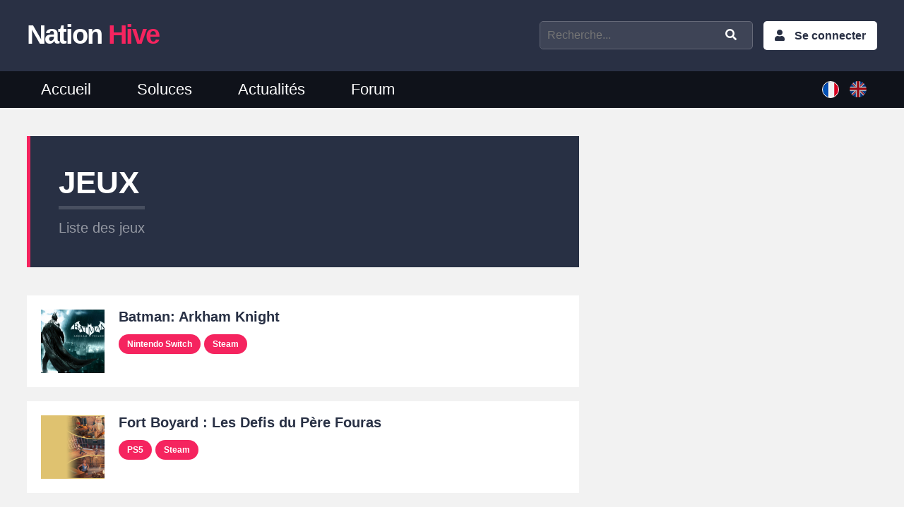

--- FILE ---
content_type: text/html; charset=UTF-8
request_url: https://www.nationhive.com/fr/jeux
body_size: 7936
content:
<!DOCTYPE html>
<html lang="fr" dir="ltr" prefix="og: https://ogp.me/ns#">
  <head>
    <meta name="msvalidate.01" content="9DEFA57E1E0F587C58AF073B1C0FFEBB" />
    <!-- Global site tag (gtag.js) - Google Analytics -->
    <script async src="https://www.googletagmanager.com/gtag/js?id=UA-108640342-1"></script>
    <script>
      window.dataLayer = window.dataLayer || [];
      function gtag(){dataLayer.push(arguments);}
      gtag('js', new Date());

      gtag('config', 'UA-108640342-1');
    </script>

    <meta charset="utf-8" />
<meta name="description" content="Répertoires des jeux PS5, Xbox, Nintendo Switch, PC et des consoles d&#039;ancienne génération de Sony, Nintendo et les autres marques qui ont fait l&#039;histoire." />
<link rel="canonical" href="https://www.nationhive.com/fr/jeux" />
<meta property="og:site_name" content="NationHive" />
<meta property="og:type" content="article" />
<meta property="og:url" content="https://www.nationhive.com/fr/jeux" />
<meta property="og:title" content="Jeux" />
<meta name="twitter:card" content="summary_large_image" />
<meta name="twitter:site" content="@NationHive" />
<meta name="twitter:title" content="Jeux" />
<meta name="twitter:creator" content="@NationHive" />
<link rel="alternate" hreflang="x-default" href="https://www.nationhive.com/fr/jeux" />
<meta name="Generator" content="Drupal 10 (https://www.drupal.org)" />
<meta name="MobileOptimized" content="width" />
<meta name="HandheldFriendly" content="true" />
<meta name="viewport" content="width=device-width, initial-scale=1.0" />
<script type="application/ld+json">{
    "@context": "https://schema.org",
    "@graph": [
        {
            "@type": "Organization",
            "url": "https://www.nationhive.com",
            "sameAs": [
                "https://twitter.com/NationHive/",
                "https://mamot.fr/@nationhive"
            ],
            "name": "NationHive.com",
            "logo": {
                "@type": "ImageObject",
                "url": "https://www.nationhive.com/themes/nationhive/images/nationhive-logo.png"
            }
        }
    ]
}</script>
<link rel="alternate" hreflang="fr" href="https://www.nationhive.com/fr/jeux" />
<link rel="alternate" hreflang="x-default" href="https://www.nationhive.com/fr/jeux" />
<link rel="alternate" hreflang="en" href="https://www.nationhive.com/en" />
<link rel="icon" href="/themes/nationhive/favicon.ico" type="image/vnd.microsoft.icon" />

    <title>Jeux | NationHive</title>
    <link rel="stylesheet" media="all" href="/sites/www.nationhive.com/files/css/css_kVqTxVJBcoLekxu6BlMN1RdC4LrngFxpHsFhBIEn9eQ.css?delta=0&amp;language=fr&amp;theme=nationhive&amp;include=eJxNiVEKAjEMRC9UzJFKujto2SSzNHVFTy-I4v7Me7xZOCDB4Wr9hRI6O-PWD8jV2NROpe7c4Az5suTOSI6UZly2qmsiErVxTvr__UnJZ064NE2Uo-OR8tmLc70b3vTmNx4" />
<link rel="stylesheet" media="all" href="//fonts.googleapis.com/css?family=Open+Sans" />
<link rel="stylesheet" media="all" href="//fonts.googleapis.com/css2?family=Poppins:wght@400;600" />
<link rel="stylesheet" media="all" href="/sites/www.nationhive.com/files/css/css_h8dmc-oUDAbVN02CpAf4_B1rHxgYvPn0kfifRVd3FsY.css?delta=3&amp;language=fr&amp;theme=nationhive&amp;include=eJxNiVEKAjEMRC9UzJFKujto2SSzNHVFTy-I4v7Me7xZOCDB4Wr9hRI6O-PWD8jV2NROpe7c4Az5suTOSI6UZly2qmsiErVxTvr__UnJZ064NE2Uo-OR8tmLc70b3vTmNx4" />

    

    <link rel="apple-touch-icon" sizes="57x57" href="/themes/nationhive/favicons/apple-icon-57x57.png">
    <link rel="apple-touch-icon" sizes="60x60" href="/themes/nationhive/favicons/apple-icon-60x60.png">
    <link rel="apple-touch-icon" sizes="72x72" href="/themes/nationhive/favicons/apple-icon-72x72.png">
    <link rel="apple-touch-icon" sizes="76x76" href="/themes/nationhive/favicons/apple-icon-76x76.png">
    <link rel="apple-touch-icon" sizes="114x114" href="/themes/nationhive/favicons/apple-icon-114x114.png">
    <link rel="apple-touch-icon" sizes="120x120" href="/themes/nationhive/favicons/apple-icon-120x120.png">
    <link rel="apple-touch-icon" sizes="144x144" href="/themes/nationhive/favicons/apple-icon-144x144.png">
    <link rel="apple-touch-icon" sizes="152x152" href="/themes/nationhive/favicons/apple-icon-152x152.png">
    <link rel="apple-touch-icon" sizes="180x180" href="/themes/nationhive/favicons/apple-icon-180x180.png">
    <link rel="icon" type="image/png" sizes="192x192"  href="/themes/nationhive/favicons/android-icon-192x192.png">
    <link rel="icon" type="image/png" sizes="32x32" href="/themes/nationhive/favicons/favicon-32x32.png">
    <link rel="icon" type="image/png" sizes="96x96" href="/themes/nationhive/favicons/favicon-96x96.png">
    <link rel="icon" type="image/png" sizes="228x228" href="/themes/nationhive/favicons/favicon-228x228.png">
    <link rel="icon" type="image/png" sizes="16x16" href="/themes/nationhive/favicons/favicon-16x16.png">
  </head>

  <body class="">
    <div id="skip">
      <a href="#main-menu" class="visually-hidden focusable skip-link">
        Skip to main navigation
      </a>
    </div>
    
      <div class="dialog-off-canvas-main-canvas" data-off-canvas-main-canvas>
    
<header>
  <div class="region-top-header">
    <div class="container">
      <div class="clearfix">
        <div class="left">
            <a class="logo" href="/fr">Nation <span>Hive</span></a>
        </div>

        <div class="right">

          <i class="fas fa-bars menu-action"></i>

                  <nav aria-labelledby="block-menuducomptedelutilisateur-menu" id="block-menuducomptedelutilisateur">

  <span class="action"><i class="fas fa-user"></i>My Account</span>
            
  <h2 class="visually-hidden" id="block-menuducomptedelutilisateur-menu">Menu du compte de l&#039;utilisateur</h2>
  

        
              <ul>
              <li>
        <a href="/fr/user/login" data-drupal-link-system-path="user/login">Se connecter</a>
              </li>
        </ul>
  


  </nav>

  

          <i class="fas fa-search search-action"></i>

          <div class="search">
            <form role="search" class="clearfix quick-search" action="/fr/recherche">
              <input type="text" id="game" placeholder="Recherche..." name="game" value="">
              <input type="submit" class="fas fa-search" value="">
            </form>
          </div>
        </div>
      </div>
    </div>
  </div>
  <div class="region-header ">
    <div class="container">
      <div class="clearfix">

                <nav aria-labelledby="block-mainmenufr-menu" id="block-mainmenufr">
            
  <h2 class="visually-hidden" id="block-mainmenufr-menu">Menu principal</h2>
  

        
              <ul>
              <li>
        <a href="/fr" data-drupal-link-system-path="&lt;front&gt;">Accueil</a>
              </li>
          <li>
        <a href="/fr/soluces" data-drupal-link-system-path="node/11">Soluces</a>
              </li>
          <li>
        <a href="/fr/actualites" data-drupal-link-system-path="actualites">Actualités</a>
              </li>
          <li>
        <a href="/fr/forum" data-drupal-link-system-path="forum">Forum</a>
              </li>
        </ul>
  


  </nav>
        <div class="language-switcher-language-url" id="block-selecteurdelangue" role="navigation">
              <ul class="links"><li hreflang="fr" data-drupal-link-system-path="node/23" class="is-active" aria-current="page"><a href="/fr/jeux" class="language-link is-active" hreflang="fr" data-drupal-link-system-path="node/23" aria-current="page">French</a></li><li hreflang="en" data-drupal-link-system-path="&lt;front&gt;"><a href="/en" class="language-link" hreflang="en" data-drupal-link-system-path="&lt;front&gt;">English</a></li></ul>
          </div>

  
      </div>
    </div>
  </div>

</header>


<div class="container clearfix region-main">
  
      <div class="region-content">
              <div data-drupal-messages-fallback class="hidden"></div>
        <div id="block-nationhive-content">
              <article data-history-node-id="23" class="node">
  <div class="header-article">
    <h1>
<span>Jeux</span>
</h1>
          <div class="subtitle">
        <span>
          
                                  Liste des jeux
                        
        </span>
      </div>
      </div>

  </article>

          </div>
        <div class="views-element-container" id="block-views-block-game-block-1">
              <div><div class="js-view-dom-id-7cb582904fdd04933f01d83a86bc7d238e35006172c047dfac33334954e6506d">
  
  
  

  
  
  

  <div class="item-list">
  
  <ul>

          <li class="clearfix"><div class="game-thumbnail">  <a href="/en/games/batman-arkham-knight" hreflang="en"><img loading="lazy" src="/sites/www.nationhive.com/files/styles/game_thumbnail/public/games/highlight/batman-arkham-trilogy.jpg?itok=CsJIwRTs" width="90" height="90" alt="Batman: Arkham Trilogy" />

</a>
</div><div class="game-title"><a href="/en/games/batman-arkham-knight" hreflang="en"> Batman: Arkham Knight</a></div><div class="platforms"><ol><li>Nintendo Switch</li><li>Steam</li></ol></div></li>
          <li class="clearfix"><div class="game-thumbnail">  <a href="/fr/jeux/fort-boyard-les-defis-du-pere-fouras" hreflang="fr"><img loading="lazy" src="/sites/www.nationhive.com/files/styles/game_thumbnail/public/games/highlight/fortress-challenge-fort-boyard.png?itok=9mlSHJBK" width="90" height="90" alt="Fortress Challenge - Fort Boyard" />

</a>
</div><div class="game-title"><a href="/fr/jeux/fort-boyard-les-defis-du-pere-fouras" hreflang="fr"> Fort Boyard : Les Defis du Père Fouras</a></div><div class="platforms"><ol><li>PS5</li><li>Steam</li></ol></div></li>
          <li class="clearfix"><div class="game-thumbnail">  <a href="/en/games/pokemon-sleep" hreflang="en"><img loading="lazy" src="/sites/www.nationhive.com/files/styles/game_thumbnail/public/games/highlight/pokemon-sleep.jpg?itok=38_UYO3b" width="90" height="90" alt=" Pokémon Sleep" />

</a>
</div><div class="game-title"><a href="/en/games/pokemon-sleep" hreflang="en"> Pokémon Sleep</a></div><div class="platforms"><ol><li>Android</li><li>iOS</li></ol></div></li>
          <li class="clearfix"><div class="game-thumbnail">  <a href="/fr/jeux/pokemon-sleep" hreflang="fr"><img loading="lazy" src="/sites/www.nationhive.com/files/styles/game_thumbnail/public/games/highlight/pokemon-sleep.jpg?itok=38_UYO3b" width="90" height="90" alt=" Pokémon Sleep" />

</a>
</div><div class="game-title"><a href="/fr/jeux/pokemon-sleep" hreflang="fr"> Pokémon Sleep</a></div><div class="platforms"><ol><li>Android</li><li>iOS</li></ol></div></li>
          <li class="clearfix"><div class="game-thumbnail">  <a href="/en/games/passive-boy-huntress-clinic-caoshixinanzinoyaninariruyuanshenghuo" hreflang="en"><img loading="lazy" src="/sites/www.nationhive.com/files/styles/game_thumbnail/public/games/highlight/passive-boy-huntress-clinic-caoshixinanzinoyaninariruyuanshenghuo.png?itok=7wpdnZSJ" width="90" height="90" alt="- A passive boy at the Huntress clinic - 草食系男子の言いなり入院生活" title="- A passive boy at the Huntress clinic - 草食系男子の言いなり入院生活" />

</a>
</div><div class="game-title"><a href="/en/games/passive-boy-huntress-clinic-caoshixinanzinoyaninariruyuanshenghuo" hreflang="en">- A passive boy at the Huntress clinic - 草食系男子の言いなり入院生活</a></div><div class="platforms"><ol><li>PS4</li></ol></div></li>
          <li class="clearfix"><div class="game-thumbnail">  <a href="/fr/jeux/passive-boy-huntress-clinic-caoshixinanzinoyaninariruyuanshenghuo" hreflang="fr"><img loading="lazy" src="/sites/www.nationhive.com/files/styles/game_thumbnail/public/games/highlight/passive-boy-huntress-clinic-caoshixinanzinoyaninariruyuanshenghuo.png?itok=7wpdnZSJ" width="90" height="90" alt="- A passive boy at the Huntress clinic - 草食系男子の言いなり入院生活" title="- A passive boy at the Huntress clinic - 草食系男子の言いなり入院生活" />

</a>
</div><div class="game-title"><a href="/fr/jeux/passive-boy-huntress-clinic-caoshixinanzinoyaninariruyuanshenghuo" hreflang="fr">- A passive boy at the Huntress clinic - 草食系男子の言いなり入院生活</a></div><div class="platforms"><ol><li>PS4</li></ol></div></li>
          <li class="clearfix"><div class="game-thumbnail">  <a href="/fr/jeux/isekai-harem-saver-haremuguokiruyishijiehaankajiuu" hreflang="fr"><img loading="lazy" src="/sites/www.nationhive.com/files/styles/game_thumbnail/public/games/highlight/isekai-harem-saver-haremuguokiruyishijiehaankajiuu.png?itok=50PkHUqi" width="90" height="90" alt="- Isekai Harem Saver - ハーレム過ぎる異世界は俺が救う" title="- Isekai Harem Saver - ハーレム過ぎる異世界は俺が救う" />

</a>
</div><div class="game-title"><a href="/fr/jeux/isekai-harem-saver-haremuguokiruyishijiehaankajiuu" hreflang="fr">- Isekai Harem Saver - ハーレム過ぎる異世界は俺が救う</a></div><div class="platforms"><ol><li>PS4</li></ol></div></li>
          <li class="clearfix"><div class="game-thumbnail">  <a href="/en/games/isekai-harem-saver-haremuguokiruyishijiehaankajiuu" hreflang="en"><img loading="lazy" src="/sites/www.nationhive.com/files/styles/game_thumbnail/public/games/highlight/isekai-harem-saver-haremuguokiruyishijiehaankajiuu.png?itok=50PkHUqi" width="90" height="90" alt="- Isekai Harem Saver - ハーレム過ぎる異世界は俺が救う" title="- Isekai Harem Saver - ハーレム過ぎる異世界は俺が救う" />

</a>
</div><div class="game-title"><a href="/en/games/isekai-harem-saver-haremuguokiruyishijiehaankajiuu" hreflang="en">- Isekai Harem Saver - ハーレム過ぎる異世界は俺が救う</a></div><div class="platforms"><ol><li>PS4</li></ol></div></li>
          <li class="clearfix"><div class="game-thumbnail">  <a href="/en/games/isekai-tragic-love-yishijiezuiqiangyongzhenobeilianwuyu" hreflang="en"><img loading="lazy" src="/sites/www.nationhive.com/files/styles/game_thumbnail/public/games/highlight/isekai-tragic-love-yishijiezuiqiangyongzhenobeilianwuyu.png?itok=EyV4C0Vt" width="90" height="90" alt="- Isekai Tragic Love - 異世界最強勇者の悲恋物語" title="- Isekai Tragic Love - 異世界最強勇者の悲恋物語" />

</a>
</div><div class="game-title"><a href="/en/games/isekai-tragic-love-yishijiezuiqiangyongzhenobeilianwuyu" hreflang="en">- Isekai Tragic Love - 異世界最強勇者の悲恋物語</a></div><div class="platforms"><ol><li>PS4</li></ol></div></li>
          <li class="clearfix"><div class="game-thumbnail">  <a href="/fr/jeux/isekai-tragic-love-yishijiezuiqiangyongzhenobeilianwuyu" hreflang="fr"><img loading="lazy" src="/sites/www.nationhive.com/files/styles/game_thumbnail/public/games/highlight/isekai-tragic-love-yishijiezuiqiangyongzhenobeilianwuyu.png?itok=EyV4C0Vt" width="90" height="90" alt="- Isekai Tragic Love - 異世界最強勇者の悲恋物語" title="- Isekai Tragic Love - 異世界最強勇者の悲恋物語" />

</a>
</div><div class="game-title"><a href="/fr/jeux/isekai-tragic-love-yishijiezuiqiangyongzhenobeilianwuyu" hreflang="fr">- Isekai Tragic Love - 異世界最強勇者の悲恋物語</a></div><div class="platforms"><ol><li>PS4</li></ol></div></li>
          <li class="clearfix"><div class="game-thumbnail">  <a href="/en/games/needy-girlfriends-menheraansanfuru" hreflang="en"><img loading="lazy" src="/sites/www.nationhive.com/files/styles/game_thumbnail/public/games/highlight/needy-girlfriends-menheraansanfuru.png?itok=PmbqkWTI" width="90" height="90" alt="- Needy Girlfriends - メンヘラアンサンブル" title="- Needy Girlfriends - メンヘラアンサンブル" />

</a>
</div><div class="game-title"><a href="/en/games/needy-girlfriends-menheraansanfuru" hreflang="en">- Needy Girlfriends - メンヘラアンサンブル</a></div><div class="platforms"><ol><li>PS4</li></ol></div></li>
          <li class="clearfix"><div class="game-thumbnail">  <a href="/fr/jeux/needy-girlfriends-menheraansanfuru" hreflang="fr"><img loading="lazy" src="/sites/www.nationhive.com/files/styles/game_thumbnail/public/games/highlight/needy-girlfriends-menheraansanfuru.png?itok=PmbqkWTI" width="90" height="90" alt="- Needy Girlfriends - メンヘラアンサンブル" title="- Needy Girlfriends - メンヘラアンサンブル" />

</a>
</div><div class="game-title"><a href="/fr/jeux/needy-girlfriends-menheraansanfuru" hreflang="fr">- Needy Girlfriends - メンヘラアンサンブル</a></div><div class="platforms"><ol><li>PS4</li></ol></div></li>
          <li class="clearfix"><div class="game-thumbnail">  <a href="/en/games/siblings-role-play-ziliankotsuko" hreflang="en"><img loading="lazy" src="/sites/www.nationhive.com/files/styles/game_thumbnail/public/games/highlight/siblings-role-play-ziliankotsuko.png?itok=x3wwDzQz" width="90" height="90" alt="- Siblings Role-play - 姉恋ごっこ" title="- Siblings Role-play - 姉恋ごっこ" />

</a>
</div><div class="game-title"><a href="/en/games/siblings-role-play-ziliankotsuko" hreflang="en">- Siblings Role-play - 姉恋ごっこ</a></div><div class="platforms"><ol><li>PS4</li></ol></div></li>
          <li class="clearfix"><div class="game-thumbnail">  <a href="/fr/jeux/siblings-role-play-ziliankotsuko" hreflang="fr"><img loading="lazy" src="/sites/www.nationhive.com/files/styles/game_thumbnail/public/games/highlight/siblings-role-play-ziliankotsuko.png?itok=x3wwDzQz" width="90" height="90" alt="- Siblings Role-play - 姉恋ごっこ" title="- Siblings Role-play - 姉恋ごっこ" />

</a>
</div><div class="game-title"><a href="/fr/jeux/siblings-role-play-ziliankotsuko" hreflang="fr">- Siblings Role-play - 姉恋ごっこ</a></div><div class="platforms"><ol><li>PS4</li></ol></div></li>
          <li class="clearfix"><div class="game-thumbnail">  <a href="/fr/jeux/cat" hreflang="fr"><img loading="lazy" src="/sites/www.nationhive.com/files/styles/game_thumbnail/public/games/highlight/cat.jpg?itok=1tiNpizS" width="90" height="90" alt=".cat" title=".cat" />

</a>
</div><div class="game-title"><a href="/fr/jeux/cat" hreflang="fr">.cat</a></div><div class="platforms"><ol><li>Nintendo Switch</li></ol></div></li>
          <li class="clearfix"><div class="game-thumbnail">  <a href="/fr/jeux/dog" hreflang="fr"><img loading="lazy" src="/sites/www.nationhive.com/files/styles/game_thumbnail/public/games/highlight/dog.jpg?itok=59AA57pu" width="90" height="90" alt=".dog" title=".dog" />

</a>
</div><div class="game-title"><a href="/fr/jeux/dog" hreflang="fr">.dog</a></div><div class="platforms"><ol><li>Nintendo Switch</li></ol></div></li>
          <li class="clearfix"><div class="game-thumbnail">  <a href="/fr/jeux/test-expected-behaviour" hreflang="fr"><img loading="lazy" src="/sites/www.nationhive.com/files/styles/game_thumbnail/public/games/highlight/test-expected-behaviour.png?itok=rxKMWUXg" width="90" height="90" alt=".T.E.S.T: Expected Behaviour" title=".T.E.S.T: Expected Behaviour" />

</a>
</div><div class="game-title"><a href="/fr/jeux/test-expected-behaviour" hreflang="fr">.T.E.S.T: Expected Behaviour</a></div><div class="platforms"><ol><li>PS4</li><li>Steam</li></ol></div></li>
          <li class="clearfix"><div class="game-thumbnail">  <a href="/en/games/test-expected-behaviour" hreflang="en"><img loading="lazy" src="/sites/www.nationhive.com/files/styles/game_thumbnail/public/games/highlight/test-expected-behaviour.png?itok=rxKMWUXg" width="90" height="90" alt=".T.E.S.T: Expected Behaviour" title=".T.E.S.T: Expected Behaviour" />

</a>
</div><div class="game-title"><a href="/en/games/test-expected-behaviour" hreflang="en">.T.E.S.T: Expected Behaviour</a></div><div class="platforms"><ol><li>PS4</li><li>Steam</li></ol></div></li>
          <li class="clearfix"><div class="game-thumbnail">  <a href="/fr/jeux/la-nostalgie-yumemidori" hreflang="fr"><img loading="lazy" src="/sites/www.nationhive.com/files/styles/game_thumbnail/public/games/highlight/la-nostalgie-yumemidori.jpg?itok=dtMrMfMf" width="90" height="90" alt="&#039; La Nostalgie Yumemidori&#039;" title="&#039; La Nostalgie Yumemidori&#039;" />

</a>
</div><div class="game-title"><a href="/fr/jeux/la-nostalgie-yumemidori" hreflang="fr">&#039; La Nostalgie Yumemidori&#039;</a></div><div class="platforms"><ol><li>Nintendo Switch</li></ol></div></li>
          <li class="clearfix"><div class="game-thumbnail">  <a href="/fr/jeux/buy-game-i-have-gun-sheesh-man" hreflang="fr"><img loading="lazy" src="/sites/www.nationhive.com/files/styles/game_thumbnail/public/games/highlight/buy-game-i-have-gun-sheesh-man.png?itok=9WsIy9w1" width="90" height="90" alt="&quot;Buy The Game, I Have a Gun&quot; -Sheesh-Man" />

</a>
</div><div class="game-title"><a href="/fr/jeux/buy-game-i-have-gun-sheesh-man" hreflang="fr">&quot;Buy The Game, I Have a Gun&quot; -Sheesh-Man</a></div><div class="platforms"><ol><li>PS4</li></ol></div></li>
          <li class="clearfix"><div class="game-thumbnail">  <a href="/en/games/gnorp-apologue" hreflang="en"><img loading="lazy" src="/sites/www.nationhive.com/files/styles/game_thumbnail/public/games/highlight/gnorp-apologue.jpg?itok=q3fIMSwj" width="90" height="90" alt="(the) Gnorp Apologue" title="(the) Gnorp Apologue" />

</a>
</div><div class="game-title"><a href="/en/games/gnorp-apologue" hreflang="en">(the) Gnorp Apologue</a></div><div class="platforms"><ol><li>PC</li><li>Steam</li></ol></div></li>
          <li class="clearfix"><div class="game-thumbnail">  <a href="/fr/jeux/gnorp-apologue" hreflang="fr"><img loading="lazy" src="/sites/www.nationhive.com/files/styles/game_thumbnail/public/games/highlight/gnorp-apologue.jpg?itok=q3fIMSwj" width="90" height="90" alt="(the) Gnorp Apologue" title="(the) Gnorp Apologue" />

</a>
</div><div class="game-title"><a href="/fr/jeux/gnorp-apologue" hreflang="fr">(the) Gnorp Apologue</a></div><div class="platforms"><ol><li>PC</li><li>Steam</li></ol></div></li>
          <li class="clearfix"><div class="game-thumbnail">  <a href="/fr/jeux/bober-bros-its-just-prank" hreflang="fr"><img loading="lazy" src="/sites/www.nationhive.com/files/styles/game_thumbnail/public/games/highlight/bober-bros-its-just-prank.jpg?itok=Ci77N10m" width="90" height="90" alt="[Bober Bros] It&#039;s Just A Prank" title="[Bober Bros] It&#039;s Just A Prank" />

</a>
</div><div class="game-title"><a href="/fr/jeux/bober-bros-its-just-prank" hreflang="fr">[Bober Bros] It&#039;s Just A Prank</a></div><div class="platforms"><ol><li>PC</li></ol></div></li>
          <li class="clearfix"><div class="game-thumbnail">  <a href="/en/games/bober-bros-its-just-prank" hreflang="en"><img loading="lazy" src="/sites/www.nationhive.com/files/styles/game_thumbnail/public/games/highlight/bober-bros-its-just-prank.jpg?itok=Ci77N10m" width="90" height="90" alt="[Bober Bros] It&#039;s Just A Prank" title="[Bober Bros] It&#039;s Just A Prank" />

</a>
</div><div class="game-title"><a href="/en/games/bober-bros-its-just-prank" hreflang="en">[Bober Bros] It&#039;s Just A Prank</a></div><div class="platforms"><ol><li>PC</li></ol></div></li>
          <li class="clearfix"><div class="game-thumbnail">  <a href="/fr/jeux/bober-bros-hole" hreflang="fr"><img loading="lazy" src="/sites/www.nationhive.com/files/styles/game_thumbnail/public/games/highlight/bober-bros-hole.jpg?itok=iKhr0T3F" width="90" height="90" alt="[Bober Bros] The Hole" title="[Bober Bros] The Hole" />

</a>
</div><div class="game-title"><a href="/fr/jeux/bober-bros-hole" hreflang="fr">[Bober Bros] The Hole</a></div><div class="platforms"><ol><li>PC</li><li>Steam</li></ol></div></li>
          <li class="clearfix"><div class="game-thumbnail">  <a href="/en/games/bober-bros-hole" hreflang="en"><img loading="lazy" src="/sites/www.nationhive.com/files/styles/game_thumbnail/public/games/highlight/bober-bros-hole.jpg?itok=iKhr0T3F" width="90" height="90" alt="[Bober Bros] The Hole" title="[Bober Bros] The Hole" />

</a>
</div><div class="game-title"><a href="/en/games/bober-bros-hole" hreflang="en">[Bober Bros] The Hole</a></div><div class="platforms"><ol><li>PC</li><li>Steam</li></ol></div></li>
          <li class="clearfix"><div class="game-thumbnail">  <a href="/en/games/chillas-art-night-security-yejianjingbei" hreflang="en"><img loading="lazy" src="/sites/www.nationhive.com/files/styles/game_thumbnail/public/games/highlight/chillas-art-night-security-yejianjingbei.jpg?itok=U70EFWF7" width="90" height="90" alt="[Chilla&#039;s Art] Night Security | 夜間警備" title="[Chilla&#039;s Art] Night Security | 夜間警備" />

</a>
</div><div class="game-title"><a href="/en/games/chillas-art-night-security-yejianjingbei" hreflang="en">[Chilla&#039;s Art] Night Security | 夜間警備</a></div><div class="platforms"><ol><li>PC</li></ol></div></li>
          <li class="clearfix"><div class="game-thumbnail">  <a href="/fr/jeux/chillas-art-night-security-yejianjingbei" hreflang="fr"><img loading="lazy" src="/sites/www.nationhive.com/files/styles/game_thumbnail/public/games/highlight/chillas-art-night-security-yejianjingbei.jpg?itok=U70EFWF7" width="90" height="90" alt="[Chilla&#039;s Art] Night Security | 夜間警備" title="[Chilla&#039;s Art] Night Security | 夜間警備" />

</a>
</div><div class="game-title"><a href="/fr/jeux/chillas-art-night-security-yejianjingbei" hreflang="fr">[Chilla&#039;s Art] Night Security | 夜間警備</a></div><div class="platforms"><ol><li>PC</li></ol></div></li>
          <li class="clearfix"><div class="game-thumbnail">  <a href="/en/games/chillas-art-parasocial-harasoshiyaru" hreflang="en"><img loading="lazy" src="/sites/www.nationhive.com/files/styles/game_thumbnail/public/games/highlight/chillas-art-parasocial-harasoshiyaru.jpg?itok=ZC6WTpZs" width="90" height="90" alt="[Chilla&#039;s Art] Parasocial | パラソーシャル" title="[Chilla&#039;s Art] Parasocial | パラソーシャル" />

</a>
</div><div class="game-title"><a href="/en/games/chillas-art-parasocial-harasoshiyaru" hreflang="en">[Chilla&#039;s Art] Parasocial | パラソーシャル</a></div><div class="platforms"><ol><li>PC</li></ol></div></li>
          <li class="clearfix"><div class="game-thumbnail">  <a href="/fr/jeux/chillas-art-parasocial-harasoshiyaru" hreflang="fr"><img loading="lazy" src="/sites/www.nationhive.com/files/styles/game_thumbnail/public/games/highlight/chillas-art-parasocial-harasoshiyaru.jpg?itok=ZC6WTpZs" width="90" height="90" alt="[Chilla&#039;s Art] Parasocial | パラソーシャル" title="[Chilla&#039;s Art] Parasocial | パラソーシャル" />

</a>
</div><div class="game-title"><a href="/fr/jeux/chillas-art-parasocial-harasoshiyaru" hreflang="fr">[Chilla&#039;s Art] Parasocial | パラソーシャル</a></div><div class="platforms"><ol><li>PC</li></ol></div></li>
          <li class="clearfix"><div class="game-thumbnail">  <a href="/fr/jeux/chillas-art-karaoke-hitokara" hreflang="fr"><img loading="lazy" src="/sites/www.nationhive.com/files/styles/game_thumbnail/public/games/highlight/chillas-art-karaoke-hitokara.jpg?itok=GmO1GU_w" width="90" height="90" alt="[Chilla&#039;s Art] The Karaoke | ヒトカラ?" />

</a>
</div><div class="game-title"><a href="/fr/jeux/chillas-art-karaoke-hitokara" hreflang="fr">[Chilla&#039;s Art] The Karaoke | ヒトカラ?</a></div><div class="platforms"><ol><li>PC</li><li>Steam</li></ol></div></li>
          <li class="clearfix"><div class="game-thumbnail">  <a href="/fr/jeux/ninja-gaiden-master-collection-ninja-gaiden-s2" hreflang="fr"><img loading="lazy" src="/sites/www.nationhive.com/files/styles/game_thumbnail/public/games/highlight/ninja-gaiden-master-collection-ninja-gaiden-s2.jpg?itok=lUNRRyPA" width="90" height="90" alt="[NINJA GAIDEN: Master Collection] NINJA GAIDEN Σ2" title="[NINJA GAIDEN: Master Collection] NINJA GAIDEN Σ2" />

</a>
</div><div class="game-title"><a href="/fr/jeux/ninja-gaiden-master-collection-ninja-gaiden-s2" hreflang="fr">[NINJA GAIDEN: Master Collection] NINJA GAIDEN Σ2</a></div><div class="platforms"><ol><li>Steam</li><li>PC</li></ol></div></li>
          <li class="clearfix"><div class="game-thumbnail">  <a href="/fr/jeux/redacted" hreflang="fr"><img loading="lazy" src="/sites/www.nationhive.com/files/styles/game_thumbnail/public/games/highlight/redacted.png?itok=mBgYsdkI" width="90" height="90" alt="[REDACTED]" title="[REDACTED]" />

</a>
</div><div class="game-title"><a href="/fr/jeux/redacted" hreflang="fr">[REDACTED]</a></div><div class="platforms"><ol><li>PS5</li><li>Steam</li></ol></div></li>
          <li class="clearfix"><div class="game-thumbnail">  <a href="/en/games/redacted" hreflang="en"><img loading="lazy" src="/sites/www.nationhive.com/files/styles/game_thumbnail/public/games/highlight/redacted.png?itok=mBgYsdkI" width="90" height="90" alt="[REDACTED]" title="[REDACTED]" />

</a>
</div><div class="game-title"><a href="/en/games/redacted" hreflang="en">[REDACTED]</a></div><div class="platforms"><ol><li>PS5</li><li>Steam</li></ol></div></li>
          <li class="clearfix"><div class="game-thumbnail">  <a href="/fr/jeux/qimendunjia" hreflang="fr"><img loading="lazy" src="/sites/www.nationhive.com/files/styles/game_thumbnail/public/games/highlight/qimendunjia.jpg?itok=9H_kH0cP" width="90" height="90" alt="《奇门遁甲》" title="《奇门遁甲》" />

</a>
</div><div class="game-title"><a href="/fr/jeux/qimendunjia" hreflang="fr">《奇门遁甲》</a></div><div class="platforms"><ol><li>PC</li></ol></div></li>
          <li class="clearfix"><div class="game-thumbnail">  <a href="/fr/jeux/todo-today" hreflang="fr"><img loading="lazy" src="/sites/www.nationhive.com/files/styles/game_thumbnail/public/games/highlight/todo-today.jpg?itok=Zk0XMa5O" width="90" height="90" alt="//TODO: today" title="//TODO: today" />

</a>
</div><div class="game-title"><a href="/fr/jeux/todo-today" hreflang="fr">//TODO: today</a></div><div class="platforms"><ol><li>Linux</li><li>Mac</li><li>PC</li></ol></div></li>
          <li class="clearfix"><div class="game-thumbnail">  <a href="/fr/jeux/1-anagrams" hreflang="fr"><img loading="lazy" src="/sites/www.nationhive.com/files/styles/game_thumbnail/public/games/highlight/1-anagrams.jpg?itok=yGt-TqNN" width="90" height="90" alt="#1 Anagrams" title="#1 Anagrams" />

</a>
</div><div class="game-title"><a href="/fr/jeux/1-anagrams" hreflang="fr">#1 Anagrams</a></div><div class="platforms"><ol><li>Nintendo Switch</li></ol></div></li>
          <li class="clearfix"><div class="game-thumbnail">  <a href="/fr/jeux/1-crosswords" hreflang="fr"><img loading="lazy" src="/sites/www.nationhive.com/files/styles/game_thumbnail/public/games/highlight/1-crosswords.jpg?itok=hC-tLOPb" width="90" height="90" alt="#1 Crosswords" title="#1 Crosswords" />

</a>
</div><div class="game-title"><a href="/fr/jeux/1-crosswords" hreflang="fr">#1 Crosswords</a></div><div class="platforms"><ol><li>Nintendo Switch</li></ol></div></li>
          <li class="clearfix"><div class="game-thumbnail">  <a href="/fr/jeux/1-crosswords-bundle" hreflang="fr"><img loading="lazy" src="/sites/www.nationhive.com/files/styles/game_thumbnail/public/games/highlight/1-crosswords-bundle.jpg?itok=L_tykxuV" width="90" height="90" alt="#1 Crosswords Bundle" title="#1 Crosswords Bundle" />

</a>
</div><div class="game-title"><a href="/fr/jeux/1-crosswords-bundle" hreflang="fr">#1 Crosswords Bundle</a></div><div class="platforms"><ol><li>Nintendo Switch</li></ol></div></li>
          <li class="clearfix"><div class="game-thumbnail">  <a href="/fr/jeux/blud" hreflang="fr"><img loading="lazy" src="/sites/www.nationhive.com/files/styles/game_thumbnail/public/games/highlight/blud.png?itok=56PYA_a6" width="90" height="90" alt="#BLUD" title="#BLUD" />

</a>
</div><div class="game-title"><a href="/fr/jeux/blud" hreflang="fr">#BLUD</a></div><div class="platforms"><ol><li>PC</li><li>PS4</li></ol></div></li>
          <li class="clearfix"><div class="game-thumbnail">  <a href="/en/games/blud" hreflang="en"><img loading="lazy" src="/sites/www.nationhive.com/files/styles/game_thumbnail/public/games/highlight/blud.png?itok=56PYA_a6" width="90" height="90" alt="#BLUD" title="#BLUD" />

</a>
</div><div class="game-title"><a href="/en/games/blud" hreflang="en">#BLUD</a></div><div class="platforms"><ol><li>PC</li><li>PS4</li></ol></div></li>
          <li class="clearfix"><div class="game-thumbnail">  <a href="/fr/jeux/drive" hreflang="fr"><img loading="lazy" src="/sites/www.nationhive.com/files/styles/game_thumbnail/public/games/highlight/drive.jpg?itok=rFYqYOww" width="90" height="90" alt="#DRIVE" title="#DRIVE" />

</a>
</div><div class="game-title"><a href="/fr/jeux/drive" hreflang="fr">#DRIVE</a></div><div class="platforms"><ol><li>Nintendo Switch</li></ol></div></li>
          <li class="clearfix"><div class="game-thumbnail">  <a href="/fr/jeux/halloween-super-puzzles-dream" hreflang="fr"><img loading="lazy" src="/sites/www.nationhive.com/files/styles/game_thumbnail/public/games/highlight/halloween-super-puzzles-dream.png?itok=3Nq06qDX" width="90" height="90" alt="#Halloween, Super Puzzles Dream" title="#Halloween, Super Puzzles Dream" />

</a>
</div><div class="game-title"><a href="/fr/jeux/halloween-super-puzzles-dream" hreflang="fr">#Halloween, Super Puzzles Dream</a></div><div class="platforms"><ol><li>PS5</li></ol></div></li>
          <li class="clearfix"><div class="game-thumbnail">  <a href="/en/games/halloween-super-puzzles-dream" hreflang="en"><img loading="lazy" src="/sites/www.nationhive.com/files/styles/game_thumbnail/public/games/highlight/halloween-super-puzzles-dream.png?itok=3Nq06qDX" width="90" height="90" alt="#Halloween, Super Puzzles Dream" title="#Halloween, Super Puzzles Dream" />

</a>
</div><div class="game-title"><a href="/en/games/halloween-super-puzzles-dream" hreflang="en">#Halloween, Super Puzzles Dream</a></div><div class="platforms"><ol><li>PS5</li></ol></div></li>
          <li class="clearfix"><div class="game-thumbnail">  <a href="/fr/jeux/sinucaattack" hreflang="fr"><img loading="lazy" src="/sites/www.nationhive.com/files/styles/game_thumbnail/public/games/highlight/sinucaattack.png?itok=6ZoIN3gc" width="90" height="90" alt="#SinucaAttack" title="#SinucaAttack" />

</a>
</div><div class="game-title"><a href="/fr/jeux/sinucaattack" hreflang="fr">#SinucaAttack</a></div><div class="platforms"><ol><li>PS4</li><li>Nintendo Switch</li></ol></div></li>
          <li class="clearfix"><div class="game-thumbnail">  <a href="/fr/jeux/wish-travel-super-puzzle-dreams" hreflang="fr"><img loading="lazy" src="/sites/www.nationhive.com/files/styles/game_thumbnail/public/games/highlight/wish-travel-super-puzzle-dreams.png?itok=KK08UJd9" width="90" height="90" alt="#Wish travel, super puzzle dreams" title="#Wish travel, super puzzle dreams" />

</a>
</div><div class="game-title"><a href="/fr/jeux/wish-travel-super-puzzle-dreams" hreflang="fr">#Wish travel, super puzzle dreams</a></div><div class="platforms"><ol><li>PS5</li></ol></div></li>
          <li class="clearfix"><div class="game-thumbnail">  <a href="/fr/jeux/wish-travel-super-puzzles-dream" hreflang="fr"><img loading="lazy" src="/sites/www.nationhive.com/files/styles/game_thumbnail/public/games/highlight/wish-travel-super-puzzles-dream.jpg?itok=jSID0uhV" width="90" height="90" alt="#Wish travel, Super Puzzles Dream" title="#Wish travel, Super Puzzles Dream" />

</a>
</div><div class="game-title"><a href="/fr/jeux/wish-travel-super-puzzles-dream" hreflang="fr">#Wish travel, Super Puzzles Dream</a></div><div class="platforms"><ol><li>Nintendo Switch</li></ol></div></li>
          <li class="clearfix"><div class="game-thumbnail">  <a href="/fr/jeux/womenup-super-puzzles-dream" hreflang="fr"><img loading="lazy" src="/sites/www.nationhive.com/files/styles/game_thumbnail/public/games/highlight/womenup-super-puzzles-dream.jpg?itok=SGgjnXiq" width="90" height="90" alt="#WomenUp, Super Puzzles Dream" title="#WomenUp, Super Puzzles Dream" />

</a>
</div><div class="game-title"><a href="/fr/jeux/womenup-super-puzzles-dream" hreflang="fr">#WomenUp, Super Puzzles Dream</a></div><div class="platforms"><ol><li>PS5</li></ol></div></li>
          <li class="clearfix"><div class="game-thumbnail">  <a href="/fr/jeux/xmas-super-puzzles-dream" hreflang="fr"><img loading="lazy" src="/sites/www.nationhive.com/files/styles/game_thumbnail/public/games/highlight/xmas-super-puzzles-dream.jpg?itok=sRwMTzez" width="90" height="90" alt="#Xmas, Super Puzzles Dream" title="#Xmas, Super Puzzles Dream" />

</a>
</div><div class="game-title"><a href="/fr/jeux/xmas-super-puzzles-dream" hreflang="fr">#Xmas, Super Puzzles Dream</a></div><div class="platforms"><ol><li>PS5</li><li>Nintendo Switch</li></ol></div></li>
          <li class="clearfix"><div class="game-thumbnail">  <a href="/en/games" hreflang="en"><img loading="lazy" src="/sites/www.nationhive.com/files/styles/game_thumbnail/public/games/highlight/.png?itok=WXNQmG4s" width="90" height="90" alt="%" title="%" />

</a>
</div><div class="game-title"><a href="/en/games" hreflang="en">%</a></div><div class="platforms"><ol><li>PS5</li></ol></div></li>
    
  </ul>

</div>

      <nav class="pager" role="navigation" aria-labelledby="pagination-heading">
    <h4 id="pagination-heading" class="visually-hidden">Pagination</h4>
    <ul class="pager__items js-pager__items">
                                                        <li class="pager__item is-active">
                                          <a href="?page=0" title="Page courante" aria-current="page">
            <span class="visually-hidden">
              Page
            </span>1</a>
        </li>
              <li class="pager__item">
                                          <a href="?page=1" title="Aller à la page 2">
            <span class="visually-hidden">
              Page
            </span>2</a>
        </li>
              <li class="pager__item">
                                          <a href="?page=2" title="Aller à la page 3">
            <span class="visually-hidden">
              Page
            </span>3</a>
        </li>
              <li class="pager__item">
                                          <a href="?page=3" title="Aller à la page 4">
            <span class="visually-hidden">
              Page
            </span>4</a>
        </li>
              <li class="pager__item">
                                          <a href="?page=4" title="Aller à la page 5">
            <span class="visually-hidden">
              Page
            </span>5</a>
        </li>
              <li class="pager__item">
                                          <a href="?page=5" title="Aller à la page 6">
            <span class="visually-hidden">
              Page
            </span>6</a>
        </li>
              <li class="pager__item">
                                          <a href="?page=6" title="Aller à la page 7">
            <span class="visually-hidden">
              Page
            </span>7</a>
        </li>
              <li class="pager__item">
                                          <a href="?page=7" title="Aller à la page 8">
            <span class="visually-hidden">
              Page
            </span>8</a>
        </li>
              <li class="pager__item">
                                          <a href="?page=8" title="Aller à la page 9">
            <span class="visually-hidden">
              Page
            </span>9</a>
        </li>
                          <li class="pager__item pager__item--ellipsis" role="presentation">&hellip;</li>
                          <li class="pager__item pager__item--next">
          <a href="?page=1" title="Aller à la page suivante" rel="next">
            <span class="visually-hidden">Page suivante</span>
            <span aria-hidden="true">›</span>
          </a>
        </li>
                          <li class="pager__item pager__item--last">
          <a href="?page=405" title="Aller à la dernière page">
            <span class="visually-hidden">Dernière page</span>
            <span aria-hidden="true">»</span>
          </a>
        </li>
          </ul>
  </nav>


  
  

  
  
</div>
</div>

          </div>
        <div id="block-adsensebottom">
              <div class="block-adsense-bottom">
  <script async src="https://pagead2.googlesyndication.com/pagead/js/adsbygoogle.js"></script>
  <ins class="adsbygoogle"
       style="display:block"
       data-ad-client="ca-pub-5253750962508581"
       data-ad-slot="5111174962"
       data-ad-format="auto"
       data-full-width-responsive="true"></ins>
  <script>
      (adsbygoogle = window.adsbygoogle || []).push({});
  </script>
</div>

          </div>

  
    </div>
  
      <div class="region-sidebar-right">
                      <div id="block-sponsorboxsquare">
              <div class="block-sponsor-box-square">
  <script async src="//pagead2.googlesyndication.com/pagead/js/adsbygoogle.js"></script>
  <!-- NationHive - Right Sidebar -->
  <ins class="adsbygoogle"
       style="display:block"
       data-ad-client="ca-pub-5253750962508581"
       data-ad-slot="8571592267"
       data-ad-format="auto"
       data-full-width-responsive="true"></ins>
  <script>
      (adsbygoogle = window.adsbygoogle || []).push({});
  </script>
</div>

          </div>

  
    </div>
  </div>

<footer>
  <div class="footer-top clearfix">
    <div class="container">
              <div class="block-highlighted-games">
  <h2>Jeux populaires</h2>
      <div><div class="js-view-dom-id-5d8e762736f0d9f62e4265b9781b36dc4f90863e262fdaed5e92ddcb62fa1e94">
  
  
  

  
  
  

  <div class="item-list">
  
  <ul>

          <li class="clearfix"><div class="game-title"><a href="/fr/jeux/assassins-creed-valhalla" hreflang="fr">Assassin&#039;s Creed Valhalla</a></div></li>
          <li class="clearfix"><div class="game-title"><a href="/fr/jeux/cyberpunk-2077" hreflang="fr">Cyberpunk 2077</a></div></li>
          <li class="clearfix"><div class="game-title"><a href="/fr/jeux/final-fantasy-vii-remake" hreflang="fr">Final Fantasy VII Remake</a></div></li>
          <li class="clearfix"><div class="game-title"><a href="/fr/jeux/final-fantasy-xv" hreflang="fr">Final Fantasy XV</a></div></li>
          <li class="clearfix"><div class="game-title"><a href="/fr/jeux/fortnite" hreflang="fr">Fortnite</a></div></li>
          <li class="clearfix"><div class="game-title"><a href="/fr/jeux/genshin-impact" hreflang="fr">Genshin Impact</a></div></li>
          <li class="clearfix"><div class="game-title"><a href="/fr/jeux/horizon-forbidden-west" hreflang="fr">Horizon Forbidden West</a></div></li>
          <li class="clearfix"><div class="game-title"><a href="/fr/jeux/legendes-pokemon-arceus" hreflang="fr">Légendes Pokémon : Arceus</a></div></li>
          <li class="clearfix"><div class="game-title"><a href="/fr/jeux/life-strange-true-colors" hreflang="fr">Life is Strange: True Colors</a></div></li>
          <li class="clearfix"><div class="game-title"><a href="/fr/jeux/nexomon-extinction" hreflang="fr">Nexomon: Extinction</a></div></li>
          <li class="clearfix"><div class="game-title"><a href="/fr/jeux/pokemon-diamant-etincelant-perle-scintillante" hreflang="fr">Pokémon Diamant Étincelant / Perle Scintillante</a></div></li>
          <li class="clearfix"><div class="game-title"><a href="/fr/jeux/pokemon-ecarlate-violet" hreflang="fr">Pokémon Écarlate / Violet</a></div></li>
    
  </ul>

</div>

    

  
  

  
  
</div>
</div>

  </div>
<div class="block-latest-walkthrough">
  <h2>Dernières solutions</h2>
      <div><div class="js-view-dom-id-6d0378868ba93e5e291bd20e34e1d21aa1413fb2b71acf9e5d9da63e9b27d54a">
  
  
  

  
  
  

  <div class="item-list">
  
  <ul>

          <li><div><h3><a href="/en/games/coral-island/guide" hreflang="en">Coral Island guides and tips</a></h3></div></li>
          <li><div><h3><a href="/en/games/super-mario-rpg/guide" hreflang="en">Guides and tips de Super Mario RPG</a></h3></div></li>
          <li><div><h3><a href="/en/games/monster-hunter-now/guide" hreflang="en">Monster Hunter Now - Guide and tips</a></h3></div></li>
          <li><div><h3><a href="/en/games/super-mario-bros-wonder/guide" hreflang="en">Guides et soluces de Super Mario Bros. Wonder</a></h3></div></li>
          <li><div><h3><a href="/en/games/detective-pikachu-returns/guide" hreflang="en">Detective Pikachu Returns - Walkthrough and tips</a></h3></div></li>
          <li><div><h3><a href="/en/games/little-left/guide" hreflang="en">Guides and tips for A Little to the Left</a></h3></div></li>
          <li><div><h3><a href="/en/games/pikmin-bloom/guide" hreflang="en">Pikmin Bloom guides</a></h3></div></li>
          <li><div><h3><a href="/en/games/starfield/guide" hreflang="en">Starfield - Guides and Walkthrough</a></h3></div></li>
          <li><div><h3><a href="/en/games/sea-stars/guide" hreflang="en">Sea of Stars guides and tips</a></h3></div></li>
          <li><div><h3><a href="/en/games/creepy-tale-3-ingrid-penance/guide" hreflang="en">Guides et soluces de Creepy Tale 3: Ingrid Penance</a></h3></div></li>
    
  </ul>

</div>

    

  
  

  
  
</div>
</div>

  </div>
<nav aria-labelledby="block-menufooter-menu" id="block-menufooter">
      
  <h2 id="block-menufooter-menu">NationHive</h2>
  

        
              <ul>
              <li>
        <a href="/fr/contact" data-drupal-link-system-path="contact">Contact</a>
              </li>
          <li>
        <a href="/fr/a-propos" data-drupal-link-system-path="node/966">À propos</a>
              </li>
          <li>
        <a href="/fr/nous-soutenir" data-drupal-link-system-path="node/2261">Nous soutenir</a>
              </li>
          <li>
        <a href="/fr/calendrier-de-sorties-de-jeux-video-2023-2024" data-drupal-link-system-path="node/42588">Calendrier de sorties</a>
              </li>
          <li>
        <a href="https://www.nationhive.com/articles/jeux-gratuits-pc-et-consoles">Jeux gratuits PC et Consoles</a>
              </li>
          <li>
        <a href="/fr/jeux" data-drupal-link-system-path="node/23" class="is-active" aria-current="page">Jeux</a>
              </li>
          <li>
        <a href="/fr/materiels" data-drupal-link-system-path="materiels">Materiels</a>
              </li>
          <li>
        <a href="/fr/tests" data-drupal-link-system-path="tests">Nos tests</a>
              </li>
          <li>
        <a href="/fr/trophees-faciles" data-drupal-link-system-path="trophees-faciles">Trophées faciles</a>
              </li>
          <li>
        <a href="/fr/recrutement" data-drupal-link-system-path="node/77891">Recrutement</a>
              </li>
          <li>
        <a href="/fr/partenariat-et-publicite" data-drupal-link-system-path="node/81772">Partenariat et publicité </a>
              </li>
          <li>
        <a href="https://www.nationhive.com/fr/conditions-generales-dutilisations">CGU</a>
              </li>
        </ul>
  


  </nav>

  
    </div>
  </div>

  <div class="clearfix footer-bottom">
    <div class="container clearfix">
      <div class="left">
        
        ©  2026.  NationHive.com | Made with <i class="fa fa-heart"></i>
      </div>
      <div class="right">
        <ul class="social-media clearfix">
          <li><a href="/fr/rss.xml" class="fas fa-rss" target="_blank">Rss</a></li>
                                        <li><a href="https://discord.gg/dbNdUB2HWS" class="fab fa-discord" target="_blank">Discord</a></li>
          <li><a href="https://www.instagram.com/nationhivegame/" class="fab fa-instagram" target="_blank">Instagram</a></li>
          <li><a href="https://twitter.com/NationHive" class="fab fa-twitter" target="_blank">Twitter</a></li>
          <li><a href="https://mamot.fr/@nationhive" class="fab fa-mastodon" target="_blank">Mastodon</a></li>
                  </ul>
      </div>
    </div>
  </div>
</footer>

  </div>

    
    <script type="application/json" data-drupal-selector="drupal-settings-json">{"path":{"baseUrl":"\/","pathPrefix":"fr\/","currentPath":"node\/23","currentPathIsAdmin":false,"isFront":false,"currentLanguage":"fr"},"pluralDelimiter":"\u0003","suppressDeprecationErrors":true,"user":{"uid":0,"permissionsHash":"3f826ec84ec590a532855716a99002696e8bbdd55a9c277aed6fa9153f602ee2"}}</script>
<script src="/sites/www.nationhive.com/files/js/js_qytvRYgcrMn4dhMPjn8URT1vW_n_BsWLzHgdl_CSlCI.js?scope=footer&amp;delta=0&amp;language=fr&amp;theme=nationhive&amp;include=eJzLSyzJzM_LyCxL1U_PyU9KzNHJg4vEF-Rnp-bm5-lDaQCNOBG3"></script>
<script src="https://pagead2.googlesyndication.com/pagead/js/adsbygoogle.js?client=ca-pub-5253750962508581" async crossorigin="anonymous"></script>
<script src="/sites/www.nationhive.com/files/js/js_oJUTMUeYHXqvmz1JAQyE0EipQj2T9AibkT2QzrpUWSs.js?scope=footer&amp;delta=2&amp;language=fr&amp;theme=nationhive&amp;include=eJzLSyzJzM_LyCxL1U_PyU9KzNHJg4vEF-Rnp-bm5-lDaQCNOBG3"></script>

      </body>
</html>


--- FILE ---
content_type: text/html; charset=utf-8
request_url: https://www.google.com/recaptcha/api2/aframe
body_size: 265
content:
<!DOCTYPE HTML><html><head><meta http-equiv="content-type" content="text/html; charset=UTF-8"></head><body><script nonce="kahH_m7eFaFivymSIi0OaQ">/** Anti-fraud and anti-abuse applications only. See google.com/recaptcha */ try{var clients={'sodar':'https://pagead2.googlesyndication.com/pagead/sodar?'};window.addEventListener("message",function(a){try{if(a.source===window.parent){var b=JSON.parse(a.data);var c=clients[b['id']];if(c){var d=document.createElement('img');d.src=c+b['params']+'&rc='+(localStorage.getItem("rc::a")?sessionStorage.getItem("rc::b"):"");window.document.body.appendChild(d);sessionStorage.setItem("rc::e",parseInt(sessionStorage.getItem("rc::e")||0)+1);localStorage.setItem("rc::h",'1769751231685');}}}catch(b){}});window.parent.postMessage("_grecaptcha_ready", "*");}catch(b){}</script></body></html>

--- FILE ---
content_type: text/css
request_url: https://www.nationhive.com/sites/www.nationhive.com/files/css/css_h8dmc-oUDAbVN02CpAf4_B1rHxgYvPn0kfifRVd3FsY.css?delta=3&language=fr&theme=nationhive&include=eJxNiVEKAjEMRC9UzJFKujto2SSzNHVFTy-I4v7Me7xZOCDB4Wr9hRI6O-PWD8jV2NROpe7c4Az5suTOSI6UZly2qmsiErVxTvr__UnJZ064NE2Uo-OR8tmLc70b3vTmNx4
body_size: 25523
content:
/* @license GPL-2.0-or-later https://www.drupal.org/licensing/faq */
.fa,.fas,.far,.fal,.fab{-moz-osx-font-smoothing:grayscale;-webkit-font-smoothing:antialiased;display:inline-block;font-style:normal;font-variant:normal;text-rendering:auto;line-height:1;}.fa-lg{font-size:1.33333em;line-height:0.75em;vertical-align:-.0667em;}.fa-xs{font-size:.75em;}.fa-sm{font-size:.875em;}.fa-1x{font-size:1em;}.fa-2x{font-size:2em;}.fa-3x{font-size:3em;}.fa-4x{font-size:4em;}.fa-5x{font-size:5em;}.fa-6x{font-size:6em;}.fa-7x{font-size:7em;}.fa-8x{font-size:8em;}.fa-9x{font-size:9em;}.fa-10x{font-size:10em;}.fa-fw{text-align:center;width:1.25em;}.fa-ul{list-style-type:none;margin-left:2.5em;padding-left:0;}.fa-ul > li{position:relative;}.fa-li{left:-2em;position:absolute;text-align:center;width:2em;line-height:inherit;}.fa-border{border:solid 0.08em #eee;border-radius:.1em;padding:.2em .25em .15em;}.fa-pull-left{float:left;}.fa-pull-right{float:right;}.fa.fa-pull-left,.fas.fa-pull-left,.far.fa-pull-left,.fal.fa-pull-left,.fab.fa-pull-left{margin-right:.3em;}.fa.fa-pull-right,.fas.fa-pull-right,.far.fa-pull-right,.fal.fa-pull-right,.fab.fa-pull-right{margin-left:.3em;}.fa-spin{-webkit-animation:fa-spin 2s infinite linear;animation:fa-spin 2s infinite linear;}.fa-pulse{-webkit-animation:fa-spin 1s infinite steps(8);animation:fa-spin 1s infinite steps(8);}@-webkit-keyframes fa-spin{0%{-webkit-transform:rotate(0deg);transform:rotate(0deg);}100%{-webkit-transform:rotate(360deg);transform:rotate(360deg);}}@keyframes fa-spin{0%{-webkit-transform:rotate(0deg);transform:rotate(0deg);}100%{-webkit-transform:rotate(360deg);transform:rotate(360deg);}}.fa-rotate-90{-ms-filter:"progid:DXImageTransform.Microsoft.BasicImage(rotation=1)";-webkit-transform:rotate(90deg);transform:rotate(90deg);}.fa-rotate-180{-ms-filter:"progid:DXImageTransform.Microsoft.BasicImage(rotation=2)";-webkit-transform:rotate(180deg);transform:rotate(180deg);}.fa-rotate-270{-ms-filter:"progid:DXImageTransform.Microsoft.BasicImage(rotation=3)";-webkit-transform:rotate(270deg);transform:rotate(270deg);}.fa-flip-horizontal{-ms-filter:"progid:DXImageTransform.Microsoft.BasicImage(rotation=0, mirror=1)";-webkit-transform:scale(-1,1);transform:scale(-1,1);}.fa-flip-vertical{-ms-filter:"progid:DXImageTransform.Microsoft.BasicImage(rotation=2, mirror=1)";-webkit-transform:scale(1,-1);transform:scale(1,-1);}.fa-flip-horizontal.fa-flip-vertical{-ms-filter:"progid:DXImageTransform.Microsoft.BasicImage(rotation=2, mirror=1)";-webkit-transform:scale(-1,-1);transform:scale(-1,-1);}:root .fa-rotate-90,:root .fa-rotate-180,:root .fa-rotate-270,:root .fa-flip-horizontal,:root .fa-flip-vertical{-webkit-filter:none;filter:none;}.fa-stack{display:inline-block;height:2em;line-height:2em;position:relative;vertical-align:middle;width:2.5em;}.fa-stack-1x,.fa-stack-2x{left:0;position:absolute;text-align:center;width:100%;}.fa-stack-1x{line-height:inherit;}.fa-stack-2x{font-size:2em;}.fa-inverse{color:#fff;}.fa-500px:before{content:"\f26e";}.fa-accessible-icon:before{content:"\f368";}.fa-accusoft:before{content:"\f369";}.fa-acquisitions-incorporated:before{content:"\f6af";}.fa-ad:before{content:"\f641";}.fa-address-book:before{content:"\f2b9";}.fa-address-card:before{content:"\f2bb";}.fa-adjust:before{content:"\f042";}.fa-adn:before{content:"\f170";}.fa-adobe:before{content:"\f778";}.fa-adversal:before{content:"\f36a";}.fa-affiliatetheme:before{content:"\f36b";}.fa-air-freshener:before{content:"\f5d0";}.fa-algolia:before{content:"\f36c";}.fa-align-center:before{content:"\f037";}.fa-align-justify:before{content:"\f039";}.fa-align-left:before{content:"\f036";}.fa-align-right:before{content:"\f038";}.fa-alipay:before{content:"\f642";}.fa-allergies:before{content:"\f461";}.fa-amazon:before{content:"\f270";}.fa-amazon-pay:before{content:"\f42c";}.fa-ambulance:before{content:"\f0f9";}.fa-american-sign-language-interpreting:before{content:"\f2a3";}.fa-amilia:before{content:"\f36d";}.fa-anchor:before{content:"\f13d";}.fa-android:before{content:"\f17b";}.fa-angellist:before{content:"\f209";}.fa-angle-double-down:before{content:"\f103";}.fa-angle-double-left:before{content:"\f100";}.fa-angle-double-right:before{content:"\f101";}.fa-angle-double-up:before{content:"\f102";}.fa-angle-down:before{content:"\f107";}.fa-angle-left:before{content:"\f104";}.fa-angle-right:before{content:"\f105";}.fa-angle-up:before{content:"\f106";}.fa-angry:before{content:"\f556";}.fa-angrycreative:before{content:"\f36e";}.fa-angular:before{content:"\f420";}.fa-ankh:before{content:"\f644";}.fa-app-store:before{content:"\f36f";}.fa-app-store-ios:before{content:"\f370";}.fa-apper:before{content:"\f371";}.fa-apple:before{content:"\f179";}.fa-apple-alt:before{content:"\f5d1";}.fa-apple-pay:before{content:"\f415";}.fa-archive:before{content:"\f187";}.fa-archway:before{content:"\f557";}.fa-arrow-alt-circle-down:before{content:"\f358";}.fa-arrow-alt-circle-left:before{content:"\f359";}.fa-arrow-alt-circle-right:before{content:"\f35a";}.fa-arrow-alt-circle-up:before{content:"\f35b";}.fa-arrow-circle-down:before{content:"\f0ab";}.fa-arrow-circle-left:before{content:"\f0a8";}.fa-arrow-circle-right:before{content:"\f0a9";}.fa-arrow-circle-up:before{content:"\f0aa";}.fa-arrow-down:before{content:"\f063";}.fa-arrow-left:before{content:"\f060";}.fa-arrow-right:before{content:"\f061";}.fa-arrow-up:before{content:"\f062";}.fa-arrows-alt:before{content:"\f0b2";}.fa-arrows-alt-h:before{content:"\f337";}.fa-arrows-alt-v:before{content:"\f338";}.fa-artstation:before{content:"\f77a";}.fa-assistive-listening-systems:before{content:"\f2a2";}.fa-asterisk:before{content:"\f069";}.fa-asymmetrik:before{content:"\f372";}.fa-at:before{content:"\f1fa";}.fa-atlas:before{content:"\f558";}.fa-atlassian:before{content:"\f77b";}.fa-atom:before{content:"\f5d2";}.fa-audible:before{content:"\f373";}.fa-audio-description:before{content:"\f29e";}.fa-autoprefixer:before{content:"\f41c";}.fa-avianex:before{content:"\f374";}.fa-aviato:before{content:"\f421";}.fa-award:before{content:"\f559";}.fa-aws:before{content:"\f375";}.fa-baby:before{content:"\f77c";}.fa-baby-carriage:before{content:"\f77d";}.fa-backspace:before{content:"\f55a";}.fa-backward:before{content:"\f04a";}.fa-balance-scale:before{content:"\f24e";}.fa-ban:before{content:"\f05e";}.fa-band-aid:before{content:"\f462";}.fa-bandcamp:before{content:"\f2d5";}.fa-barcode:before{content:"\f02a";}.fa-bars:before{content:"\f0c9";}.fa-baseball-ball:before{content:"\f433";}.fa-basketball-ball:before{content:"\f434";}.fa-bath:before{content:"\f2cd";}.fa-battery-empty:before{content:"\f244";}.fa-battery-full:before{content:"\f240";}.fa-battery-half:before{content:"\f242";}.fa-battery-quarter:before{content:"\f243";}.fa-battery-three-quarters:before{content:"\f241";}.fa-bed:before{content:"\f236";}.fa-beer:before{content:"\f0fc";}.fa-behance:before{content:"\f1b4";}.fa-behance-square:before{content:"\f1b5";}.fa-bell:before{content:"\f0f3";}.fa-bell-slash:before{content:"\f1f6";}.fa-bezier-curve:before{content:"\f55b";}.fa-bible:before{content:"\f647";}.fa-bicycle:before{content:"\f206";}.fa-bimobject:before{content:"\f378";}.fa-binoculars:before{content:"\f1e5";}.fa-biohazard:before{content:"\f780";}.fa-birthday-cake:before{content:"\f1fd";}.fa-bitbucket:before{content:"\f171";}.fa-bitcoin:before{content:"\f379";}.fa-bity:before{content:"\f37a";}.fa-black-tie:before{content:"\f27e";}.fa-blackberry:before{content:"\f37b";}.fa-blender:before{content:"\f517";}.fa-blender-phone:before{content:"\f6b6";}.fa-blind:before{content:"\f29d";}.fa-blog:before{content:"\f781";}.fa-blogger:before{content:"\f37c";}.fa-blogger-b:before{content:"\f37d";}.fa-bluetooth:before{content:"\f293";}.fa-bluetooth-b:before{content:"\f294";}.fa-bold:before{content:"\f032";}.fa-bolt:before{content:"\f0e7";}.fa-bomb:before{content:"\f1e2";}.fa-bone:before{content:"\f5d7";}.fa-bong:before{content:"\f55c";}.fa-book:before{content:"\f02d";}.fa-book-dead:before{content:"\f6b7";}.fa-book-open:before{content:"\f518";}.fa-book-reader:before{content:"\f5da";}.fa-bookmark:before{content:"\f02e";}.fa-bowling-ball:before{content:"\f436";}.fa-box:before{content:"\f466";}.fa-box-open:before{content:"\f49e";}.fa-boxes:before{content:"\f468";}.fa-braille:before{content:"\f2a1";}.fa-brain:before{content:"\f5dc";}.fa-briefcase:before{content:"\f0b1";}.fa-briefcase-medical:before{content:"\f469";}.fa-broadcast-tower:before{content:"\f519";}.fa-broom:before{content:"\f51a";}.fa-brush:before{content:"\f55d";}.fa-btc:before{content:"\f15a";}.fa-bug:before{content:"\f188";}.fa-building:before{content:"\f1ad";}.fa-bullhorn:before{content:"\f0a1";}.fa-bullseye:before{content:"\f140";}.fa-burn:before{content:"\f46a";}.fa-buromobelexperte:before{content:"\f37f";}.fa-bus:before{content:"\f207";}.fa-bus-alt:before{content:"\f55e";}.fa-business-time:before{content:"\f64a";}.fa-buysellads:before{content:"\f20d";}.fa-calculator:before{content:"\f1ec";}.fa-calendar:before{content:"\f133";}.fa-calendar-alt:before{content:"\f073";}.fa-calendar-check:before{content:"\f274";}.fa-calendar-day:before{content:"\f783";}.fa-calendar-minus:before{content:"\f272";}.fa-calendar-plus:before{content:"\f271";}.fa-calendar-times:before{content:"\f273";}.fa-calendar-week:before{content:"\f784";}.fa-camera:before{content:"\f030";}.fa-camera-retro:before{content:"\f083";}.fa-campground:before{content:"\f6bb";}.fa-canadian-maple-leaf:before{content:"\f785";}.fa-candy-cane:before{content:"\f786";}.fa-cannabis:before{content:"\f55f";}.fa-capsules:before{content:"\f46b";}.fa-car:before{content:"\f1b9";}.fa-car-alt:before{content:"\f5de";}.fa-car-battery:before{content:"\f5df";}.fa-car-crash:before{content:"\f5e1";}.fa-car-side:before{content:"\f5e4";}.fa-caret-down:before{content:"\f0d7";}.fa-caret-left:before{content:"\f0d9";}.fa-caret-right:before{content:"\f0da";}.fa-caret-square-down:before{content:"\f150";}.fa-caret-square-left:before{content:"\f191";}.fa-caret-square-right:before{content:"\f152";}.fa-caret-square-up:before{content:"\f151";}.fa-caret-up:before{content:"\f0d8";}.fa-carrot:before{content:"\f787";}.fa-cart-arrow-down:before{content:"\f218";}.fa-cart-plus:before{content:"\f217";}.fa-cash-register:before{content:"\f788";}.fa-cat:before{content:"\f6be";}.fa-cc-amazon-pay:before{content:"\f42d";}.fa-cc-amex:before{content:"\f1f3";}.fa-cc-apple-pay:before{content:"\f416";}.fa-cc-diners-club:before{content:"\f24c";}.fa-cc-discover:before{content:"\f1f2";}.fa-cc-jcb:before{content:"\f24b";}.fa-cc-mastercard:before{content:"\f1f1";}.fa-cc-paypal:before{content:"\f1f4";}.fa-cc-stripe:before{content:"\f1f5";}.fa-cc-visa:before{content:"\f1f0";}.fa-centercode:before{content:"\f380";}.fa-centos:before{content:"\f789";}.fa-certificate:before{content:"\f0a3";}.fa-chair:before{content:"\f6c0";}.fa-chalkboard:before{content:"\f51b";}.fa-chalkboard-teacher:before{content:"\f51c";}.fa-charging-station:before{content:"\f5e7";}.fa-chart-area:before{content:"\f1fe";}.fa-chart-bar:before{content:"\f080";}.fa-chart-line:before{content:"\f201";}.fa-chart-pie:before{content:"\f200";}.fa-check:before{content:"\f00c";}.fa-check-circle:before{content:"\f058";}.fa-check-double:before{content:"\f560";}.fa-check-square:before{content:"\f14a";}.fa-chess:before{content:"\f439";}.fa-chess-bishop:before{content:"\f43a";}.fa-chess-board:before{content:"\f43c";}.fa-chess-king:before{content:"\f43f";}.fa-chess-knight:before{content:"\f441";}.fa-chess-pawn:before{content:"\f443";}.fa-chess-queen:before{content:"\f445";}.fa-chess-rook:before{content:"\f447";}.fa-chevron-circle-down:before{content:"\f13a";}.fa-chevron-circle-left:before{content:"\f137";}.fa-chevron-circle-right:before{content:"\f138";}.fa-chevron-circle-up:before{content:"\f139";}.fa-chevron-down:before{content:"\f078";}.fa-chevron-left:before{content:"\f053";}.fa-chevron-right:before{content:"\f054";}.fa-chevron-up:before{content:"\f077";}.fa-child:before{content:"\f1ae";}.fa-chrome:before{content:"\f268";}.fa-church:before{content:"\f51d";}.fa-circle:before{content:"\f111";}.fa-circle-notch:before{content:"\f1ce";}.fa-city:before{content:"\f64f";}.fa-clipboard:before{content:"\f328";}.fa-clipboard-check:before{content:"\f46c";}.fa-clipboard-list:before{content:"\f46d";}.fa-clock:before{content:"\f017";}.fa-clone:before{content:"\f24d";}.fa-closed-captioning:before{content:"\f20a";}.fa-cloud:before{content:"\f0c2";}.fa-cloud-download-alt:before{content:"\f381";}.fa-cloud-meatball:before{content:"\f73b";}.fa-cloud-moon:before{content:"\f6c3";}.fa-cloud-moon-rain:before{content:"\f73c";}.fa-cloud-rain:before{content:"\f73d";}.fa-cloud-showers-heavy:before{content:"\f740";}.fa-cloud-sun:before{content:"\f6c4";}.fa-cloud-sun-rain:before{content:"\f743";}.fa-cloud-upload-alt:before{content:"\f382";}.fa-cloudscale:before{content:"\f383";}.fa-cloudsmith:before{content:"\f384";}.fa-cloudversify:before{content:"\f385";}.fa-cocktail:before{content:"\f561";}.fa-code:before{content:"\f121";}.fa-code-branch:before{content:"\f126";}.fa-codepen:before{content:"\f1cb";}.fa-codiepie:before{content:"\f284";}.fa-coffee:before{content:"\f0f4";}.fa-cog:before{content:"\f013";}.fa-cogs:before{content:"\f085";}.fa-coins:before{content:"\f51e";}.fa-columns:before{content:"\f0db";}.fa-comment:before{content:"\f075";}.fa-comment-alt:before{content:"\f27a";}.fa-comment-dollar:before{content:"\f651";}.fa-comment-dots:before{content:"\f4ad";}.fa-comment-slash:before{content:"\f4b3";}.fa-comments:before{content:"\f086";}.fa-comments-dollar:before{content:"\f653";}.fa-compact-disc:before{content:"\f51f";}.fa-compass:before{content:"\f14e";}.fa-compress:before{content:"\f066";}.fa-compress-arrows-alt:before{content:"\f78c";}.fa-concierge-bell:before{content:"\f562";}.fa-confluence:before{content:"\f78d";}.fa-connectdevelop:before{content:"\f20e";}.fa-contao:before{content:"\f26d";}.fa-cookie:before{content:"\f563";}.fa-cookie-bite:before{content:"\f564";}.fa-copy:before{content:"\f0c5";}.fa-copyright:before{content:"\f1f9";}.fa-couch:before{content:"\f4b8";}.fa-cpanel:before{content:"\f388";}.fa-creative-commons:before{content:"\f25e";}.fa-creative-commons-by:before{content:"\f4e7";}.fa-creative-commons-nc:before{content:"\f4e8";}.fa-creative-commons-nc-eu:before{content:"\f4e9";}.fa-creative-commons-nc-jp:before{content:"\f4ea";}.fa-creative-commons-nd:before{content:"\f4eb";}.fa-creative-commons-pd:before{content:"\f4ec";}.fa-creative-commons-pd-alt:before{content:"\f4ed";}.fa-creative-commons-remix:before{content:"\f4ee";}.fa-creative-commons-sa:before{content:"\f4ef";}.fa-creative-commons-sampling:before{content:"\f4f0";}.fa-creative-commons-sampling-plus:before{content:"\f4f1";}.fa-creative-commons-share:before{content:"\f4f2";}.fa-creative-commons-zero:before{content:"\f4f3";}.fa-credit-card:before{content:"\f09d";}.fa-critical-role:before{content:"\f6c9";}.fa-crop:before{content:"\f125";}.fa-crop-alt:before{content:"\f565";}.fa-cross:before{content:"\f654";}.fa-crosshairs:before{content:"\f05b";}.fa-crow:before{content:"\f520";}.fa-crown:before{content:"\f521";}.fa-css3:before{content:"\f13c";}.fa-css3-alt:before{content:"\f38b";}.fa-cube:before{content:"\f1b2";}.fa-cubes:before{content:"\f1b3";}.fa-cut:before{content:"\f0c4";}.fa-cuttlefish:before{content:"\f38c";}.fa-d-and-d:before{content:"\f38d";}.fa-d-and-d-beyond:before{content:"\f6ca";}.fa-dashcube:before{content:"\f210";}.fa-database:before{content:"\f1c0";}.fa-deaf:before{content:"\f2a4";}.fa-delicious:before{content:"\f1a5";}.fa-democrat:before{content:"\f747";}.fa-deploydog:before{content:"\f38e";}.fa-deskpro:before{content:"\f38f";}.fa-desktop:before{content:"\f108";}.fa-dev:before{content:"\f6cc";}.fa-deviantart:before{content:"\f1bd";}.fa-dharmachakra:before{content:"\f655";}.fa-dhl:before{content:"\f790";}.fa-diagnoses:before{content:"\f470";}.fa-diaspora:before{content:"\f791";}.fa-dice:before{content:"\f522";}.fa-dice-d20:before{content:"\f6cf";}.fa-dice-d6:before{content:"\f6d1";}.fa-dice-five:before{content:"\f523";}.fa-dice-four:before{content:"\f524";}.fa-dice-one:before{content:"\f525";}.fa-dice-six:before{content:"\f526";}.fa-dice-three:before{content:"\f527";}.fa-dice-two:before{content:"\f528";}.fa-digg:before{content:"\f1a6";}.fa-digital-ocean:before{content:"\f391";}.fa-digital-tachograph:before{content:"\f566";}.fa-directions:before{content:"\f5eb";}.fa-discord:before{content:"\f392";}.fa-discourse:before{content:"\f393";}.fa-divide:before{content:"\f529";}.fa-dizzy:before{content:"\f567";}.fa-dna:before{content:"\f471";}.fa-dochub:before{content:"\f394";}.fa-docker:before{content:"\f395";}.fa-dog:before{content:"\f6d3";}.fa-dollar-sign:before{content:"\f155";}.fa-dolly:before{content:"\f472";}.fa-dolly-flatbed:before{content:"\f474";}.fa-donate:before{content:"\f4b9";}.fa-door-closed:before{content:"\f52a";}.fa-door-open:before{content:"\f52b";}.fa-dot-circle:before{content:"\f192";}.fa-dove:before{content:"\f4ba";}.fa-download:before{content:"\f019";}.fa-draft2digital:before{content:"\f396";}.fa-drafting-compass:before{content:"\f568";}.fa-dragon:before{content:"\f6d5";}.fa-draw-polygon:before{content:"\f5ee";}.fa-dribbble:before{content:"\f17d";}.fa-dribbble-square:before{content:"\f397";}.fa-dropbox:before{content:"\f16b";}.fa-drum:before{content:"\f569";}.fa-drum-steelpan:before{content:"\f56a";}.fa-drumstick-bite:before{content:"\f6d7";}.fa-drupal:before{content:"\f1a9";}.fa-dumbbell:before{content:"\f44b";}.fa-dumpster:before{content:"\f793";}.fa-dumpster-fire:before{content:"\f794";}.fa-dungeon:before{content:"\f6d9";}.fa-dyalog:before{content:"\f399";}.fa-earlybirds:before{content:"\f39a";}.fa-ebay:before{content:"\f4f4";}.fa-edge:before{content:"\f282";}.fa-edit:before{content:"\f044";}.fa-eject:before{content:"\f052";}.fa-elementor:before{content:"\f430";}.fa-ellipsis-h:before{content:"\f141";}.fa-ellipsis-v:before{content:"\f142";}.fa-ello:before{content:"\f5f1";}.fa-ember:before{content:"\f423";}.fa-empire:before{content:"\f1d1";}.fa-envelope:before{content:"\f0e0";}.fa-envelope-open:before{content:"\f2b6";}.fa-envelope-open-text:before{content:"\f658";}.fa-envelope-square:before{content:"\f199";}.fa-envira:before{content:"\f299";}.fa-equals:before{content:"\f52c";}.fa-eraser:before{content:"\f12d";}.fa-erlang:before{content:"\f39d";}.fa-ethereum:before{content:"\f42e";}.fa-ethernet:before{content:"\f796";}.fa-etsy:before{content:"\f2d7";}.fa-euro-sign:before{content:"\f153";}.fa-exchange-alt:before{content:"\f362";}.fa-exclamation:before{content:"\f12a";}.fa-exclamation-circle:before{content:"\f06a";}.fa-exclamation-triangle:before{content:"\f071";}.fa-expand:before{content:"\f065";}.fa-expand-arrows-alt:before{content:"\f31e";}.fa-expeditedssl:before{content:"\f23e";}.fa-external-link-alt:before{content:"\f35d";}.fa-external-link-square-alt:before{content:"\f360";}.fa-eye:before{content:"\f06e";}.fa-eye-dropper:before{content:"\f1fb";}.fa-eye-slash:before{content:"\f070";}.fa-facebook:before{content:"\f09a";}.fa-facebook-f:before{content:"\f39e";}.fa-facebook-messenger:before{content:"\f39f";}.fa-facebook-square:before{content:"\f082";}.fa-fantasy-flight-games:before{content:"\f6dc";}.fa-fast-backward:before{content:"\f049";}.fa-fast-forward:before{content:"\f050";}.fa-fax:before{content:"\f1ac";}.fa-feather:before{content:"\f52d";}.fa-feather-alt:before{content:"\f56b";}.fa-fedex:before{content:"\f797";}.fa-fedora:before{content:"\f798";}.fa-female:before{content:"\f182";}.fa-fighter-jet:before{content:"\f0fb";}.fa-figma:before{content:"\f799";}.fa-file:before{content:"\f15b";}.fa-file-alt:before{content:"\f15c";}.fa-file-archive:before{content:"\f1c6";}.fa-file-audio:before{content:"\f1c7";}.fa-file-code:before{content:"\f1c9";}.fa-file-contract:before{content:"\f56c";}.fa-file-csv:before{content:"\f6dd";}.fa-file-download:before{content:"\f56d";}.fa-file-excel:before{content:"\f1c3";}.fa-file-export:before{content:"\f56e";}.fa-file-image:before{content:"\f1c5";}.fa-file-import:before{content:"\f56f";}.fa-file-invoice:before{content:"\f570";}.fa-file-invoice-dollar:before{content:"\f571";}.fa-file-medical:before{content:"\f477";}.fa-file-medical-alt:before{content:"\f478";}.fa-file-pdf:before{content:"\f1c1";}.fa-file-powerpoint:before{content:"\f1c4";}.fa-file-prescription:before{content:"\f572";}.fa-file-signature:before{content:"\f573";}.fa-file-upload:before{content:"\f574";}.fa-file-video:before{content:"\f1c8";}.fa-file-word:before{content:"\f1c2";}.fa-fill:before{content:"\f575";}.fa-fill-drip:before{content:"\f576";}.fa-film:before{content:"\f008";}.fa-filter:before{content:"\f0b0";}.fa-fingerprint:before{content:"\f577";}.fa-fire:before{content:"\f06d";}.fa-fire-extinguisher:before{content:"\f134";}.fa-firefox:before{content:"\f269";}.fa-first-aid:before{content:"\f479";}.fa-first-order:before{content:"\f2b0";}.fa-first-order-alt:before{content:"\f50a";}.fa-firstdraft:before{content:"\f3a1";}.fa-fish:before{content:"\f578";}.fa-fist-raised:before{content:"\f6de";}.fa-flag:before{content:"\f024";}.fa-flag-checkered:before{content:"\f11e";}.fa-flag-usa:before{content:"\f74d";}.fa-flask:before{content:"\f0c3";}.fa-flickr:before{content:"\f16e";}.fa-flipboard:before{content:"\f44d";}.fa-flushed:before{content:"\f579";}.fa-fly:before{content:"\f417";}.fa-folder:before{content:"\f07b";}.fa-folder-minus:before{content:"\f65d";}.fa-folder-open:before{content:"\f07c";}.fa-folder-plus:before{content:"\f65e";}.fa-font:before{content:"\f031";}.fa-font-awesome:before{content:"\f2b4";}.fa-font-awesome-alt:before{content:"\f35c";}.fa-font-awesome-flag:before{content:"\f425";}.fa-font-awesome-logo-full:before{content:"\f4e6";}.fa-fonticons:before{content:"\f280";}.fa-fonticons-fi:before{content:"\f3a2";}.fa-football-ball:before{content:"\f44e";}.fa-fort-awesome:before{content:"\f286";}.fa-fort-awesome-alt:before{content:"\f3a3";}.fa-forumbee:before{content:"\f211";}.fa-forward:before{content:"\f04e";}.fa-foursquare:before{content:"\f180";}.fa-free-code-camp:before{content:"\f2c5";}.fa-freebsd:before{content:"\f3a4";}.fa-frog:before{content:"\f52e";}.fa-frown:before{content:"\f119";}.fa-frown-open:before{content:"\f57a";}.fa-fulcrum:before{content:"\f50b";}.fa-funnel-dollar:before{content:"\f662";}.fa-futbol:before{content:"\f1e3";}.fa-galactic-republic:before{content:"\f50c";}.fa-galactic-senate:before{content:"\f50d";}.fa-gamepad:before{content:"\f11b";}.fa-gas-pump:before{content:"\f52f";}.fa-gavel:before{content:"\f0e3";}.fa-gem:before{content:"\f3a5";}.fa-genderless:before{content:"\f22d";}.fa-get-pocket:before{content:"\f265";}.fa-gg:before{content:"\f260";}.fa-gg-circle:before{content:"\f261";}.fa-ghost:before{content:"\f6e2";}.fa-gift:before{content:"\f06b";}.fa-gifts:before{content:"\f79c";}.fa-git:before{content:"\f1d3";}.fa-git-square:before{content:"\f1d2";}.fa-github:before{content:"\f09b";}.fa-github-alt:before{content:"\f113";}.fa-github-square:before{content:"\f092";}.fa-gitkraken:before{content:"\f3a6";}.fa-gitlab:before{content:"\f296";}.fa-gitter:before{content:"\f426";}.fa-glass-cheers:before{content:"\f79f";}.fa-glass-martini:before{content:"\f000";}.fa-glass-martini-alt:before{content:"\f57b";}.fa-glass-whiskey:before{content:"\f7a0";}.fa-glasses:before{content:"\f530";}.fa-glide:before{content:"\f2a5";}.fa-glide-g:before{content:"\f2a6";}.fa-globe:before{content:"\f0ac";}.fa-globe-africa:before{content:"\f57c";}.fa-globe-americas:before{content:"\f57d";}.fa-globe-asia:before{content:"\f57e";}.fa-globe-europe:before{content:"\f7a2";}.fa-gofore:before{content:"\f3a7";}.fa-golf-ball:before{content:"\f450";}.fa-goodreads:before{content:"\f3a8";}.fa-goodreads-g:before{content:"\f3a9";}.fa-google:before{content:"\f1a0";}.fa-google-drive:before{content:"\f3aa";}.fa-google-play:before{content:"\f3ab";}.fa-google-plus:before{content:"\f2b3";}.fa-google-plus-g:before{content:"\f0d5";}.fa-google-plus-square:before{content:"\f0d4";}.fa-google-wallet:before{content:"\f1ee";}.fa-gopuram:before{content:"\f664";}.fa-graduation-cap:before{content:"\f19d";}.fa-gratipay:before{content:"\f184";}.fa-grav:before{content:"\f2d6";}.fa-greater-than:before{content:"\f531";}.fa-greater-than-equal:before{content:"\f532";}.fa-grimace:before{content:"\f57f";}.fa-grin:before{content:"\f580";}.fa-grin-alt:before{content:"\f581";}.fa-grin-beam:before{content:"\f582";}.fa-grin-beam-sweat:before{content:"\f583";}.fa-grin-hearts:before{content:"\f584";}.fa-grin-squint:before{content:"\f585";}.fa-grin-squint-tears:before{content:"\f586";}.fa-grin-stars:before{content:"\f587";}.fa-grin-tears:before{content:"\f588";}.fa-grin-tongue:before{content:"\f589";}.fa-grin-tongue-squint:before{content:"\f58a";}.fa-grin-tongue-wink:before{content:"\f58b";}.fa-grin-wink:before{content:"\f58c";}.fa-grip-horizontal:before{content:"\f58d";}.fa-grip-lines:before{content:"\f7a4";}.fa-grip-lines-vertical:before{content:"\f7a5";}.fa-grip-vertical:before{content:"\f58e";}.fa-gripfire:before{content:"\f3ac";}.fa-grunt:before{content:"\f3ad";}.fa-guitar:before{content:"\f7a6";}.fa-gulp:before{content:"\f3ae";}.fa-h-square:before{content:"\f0fd";}.fa-hacker-news:before{content:"\f1d4";}.fa-hacker-news-square:before{content:"\f3af";}.fa-hackerrank:before{content:"\f5f7";}.fa-hammer:before{content:"\f6e3";}.fa-hamsa:before{content:"\f665";}.fa-hand-holding:before{content:"\f4bd";}.fa-hand-holding-heart:before{content:"\f4be";}.fa-hand-holding-usd:before{content:"\f4c0";}.fa-hand-lizard:before{content:"\f258";}.fa-hand-paper:before{content:"\f256";}.fa-hand-peace:before{content:"\f25b";}.fa-hand-point-down:before{content:"\f0a7";}.fa-hand-point-left:before{content:"\f0a5";}.fa-hand-point-right:before{content:"\f0a4";}.fa-hand-point-up:before{content:"\f0a6";}.fa-hand-pointer:before{content:"\f25a";}.fa-hand-rock:before{content:"\f255";}.fa-hand-scissors:before{content:"\f257";}.fa-hand-spock:before{content:"\f259";}.fa-hands:before{content:"\f4c2";}.fa-hands-helping:before{content:"\f4c4";}.fa-handshake:before{content:"\f2b5";}.fa-hanukiah:before{content:"\f6e6";}.fa-hashtag:before{content:"\f292";}.fa-hat-wizard:before{content:"\f6e8";}.fa-haykal:before{content:"\f666";}.fa-hdd:before{content:"\f0a0";}.fa-heading:before{content:"\f1dc";}.fa-headphones:before{content:"\f025";}.fa-headphones-alt:before{content:"\f58f";}.fa-headset:before{content:"\f590";}.fa-heart:before{content:"\f004";}.fa-heart-broken:before{content:"\f7a9";}.fa-heartbeat:before{content:"\f21e";}.fa-helicopter:before{content:"\f533";}.fa-highlighter:before{content:"\f591";}.fa-hiking:before{content:"\f6ec";}.fa-hippo:before{content:"\f6ed";}.fa-hips:before{content:"\f452";}.fa-hire-a-helper:before{content:"\f3b0";}.fa-history:before{content:"\f1da";}.fa-hockey-puck:before{content:"\f453";}.fa-holly-berry:before{content:"\f7aa";}.fa-home:before{content:"\f015";}.fa-hooli:before{content:"\f427";}.fa-hornbill:before{content:"\f592";}.fa-horse:before{content:"\f6f0";}.fa-horse-head:before{content:"\f7ab";}.fa-hospital:before{content:"\f0f8";}.fa-hospital-alt:before{content:"\f47d";}.fa-hospital-symbol:before{content:"\f47e";}.fa-hot-tub:before{content:"\f593";}.fa-hotel:before{content:"\f594";}.fa-hotjar:before{content:"\f3b1";}.fa-hourglass:before{content:"\f254";}.fa-hourglass-end:before{content:"\f253";}.fa-hourglass-half:before{content:"\f252";}.fa-hourglass-start:before{content:"\f251";}.fa-house-damage:before{content:"\f6f1";}.fa-houzz:before{content:"\f27c";}.fa-hryvnia:before{content:"\f6f2";}.fa-html5:before{content:"\f13b";}.fa-hubspot:before{content:"\f3b2";}.fa-i-cursor:before{content:"\f246";}.fa-icicles:before{content:"\f7ad";}.fa-id-badge:before{content:"\f2c1";}.fa-id-card:before{content:"\f2c2";}.fa-id-card-alt:before{content:"\f47f";}.fa-igloo:before{content:"\f7ae";}.fa-image:before{content:"\f03e";}.fa-images:before{content:"\f302";}.fa-imdb:before{content:"\f2d8";}.fa-inbox:before{content:"\f01c";}.fa-indent:before{content:"\f03c";}.fa-industry:before{content:"\f275";}.fa-infinity:before{content:"\f534";}.fa-info:before{content:"\f129";}.fa-info-circle:before{content:"\f05a";}.fa-instagram:before{content:"\f16d";}.fa-intercom:before{content:"\f7af";}.fa-internet-explorer:before{content:"\f26b";}.fa-invision:before{content:"\f7b0";}.fa-ioxhost:before{content:"\f208";}.fa-italic:before{content:"\f033";}.fa-itunes:before{content:"\f3b4";}.fa-itunes-note:before{content:"\f3b5";}.fa-java:before{content:"\f4e4";}.fa-jedi:before{content:"\f669";}.fa-jedi-order:before{content:"\f50e";}.fa-jenkins:before{content:"\f3b6";}.fa-jira:before{content:"\f7b1";}.fa-joget:before{content:"\f3b7";}.fa-joint:before{content:"\f595";}.fa-joomla:before{content:"\f1aa";}.fa-journal-whills:before{content:"\f66a";}.fa-js:before{content:"\f3b8";}.fa-js-square:before{content:"\f3b9";}.fa-jsfiddle:before{content:"\f1cc";}.fa-kaaba:before{content:"\f66b";}.fa-kaggle:before{content:"\f5fa";}.fa-key:before{content:"\f084";}.fa-keybase:before{content:"\f4f5";}.fa-keyboard:before{content:"\f11c";}.fa-keycdn:before{content:"\f3ba";}.fa-khanda:before{content:"\f66d";}.fa-kickstarter:before{content:"\f3bb";}.fa-kickstarter-k:before{content:"\f3bc";}.fa-kiss:before{content:"\f596";}.fa-kiss-beam:before{content:"\f597";}.fa-kiss-wink-heart:before{content:"\f598";}.fa-kiwi-bird:before{content:"\f535";}.fa-korvue:before{content:"\f42f";}.fa-landmark:before{content:"\f66f";}.fa-language:before{content:"\f1ab";}.fa-laptop:before{content:"\f109";}.fa-laptop-code:before{content:"\f5fc";}.fa-laravel:before{content:"\f3bd";}.fa-lastfm:before{content:"\f202";}.fa-lastfm-square:before{content:"\f203";}.fa-laugh:before{content:"\f599";}.fa-laugh-beam:before{content:"\f59a";}.fa-laugh-squint:before{content:"\f59b";}.fa-laugh-wink:before{content:"\f59c";}.fa-layer-group:before{content:"\f5fd";}.fa-leaf:before{content:"\f06c";}.fa-leanpub:before{content:"\f212";}.fa-lemon:before{content:"\f094";}.fa-less:before{content:"\f41d";}.fa-less-than:before{content:"\f536";}.fa-less-than-equal:before{content:"\f537";}.fa-level-down-alt:before{content:"\f3be";}.fa-level-up-alt:before{content:"\f3bf";}.fa-life-ring:before{content:"\f1cd";}.fa-lightbulb:before{content:"\f0eb";}.fa-line:before{content:"\f3c0";}.fa-link:before{content:"\f0c1";}.fa-linkedin:before{content:"\f08c";}.fa-linkedin-in:before{content:"\f0e1";}.fa-linode:before{content:"\f2b8";}.fa-linux:before{content:"\f17c";}.fa-lira-sign:before{content:"\f195";}.fa-list:before{content:"\f03a";}.fa-list-alt:before{content:"\f022";}.fa-list-ol:before{content:"\f0cb";}.fa-list-ul:before{content:"\f0ca";}.fa-location-arrow:before{content:"\f124";}.fa-lock:before{content:"\f023";}.fa-lock-open:before{content:"\f3c1";}.fa-long-arrow-alt-down:before{content:"\f309";}.fa-long-arrow-alt-left:before{content:"\f30a";}.fa-long-arrow-alt-right:before{content:"\f30b";}.fa-long-arrow-alt-up:before{content:"\f30c";}.fa-low-vision:before{content:"\f2a8";}.fa-luggage-cart:before{content:"\f59d";}.fa-lyft:before{content:"\f3c3";}.fa-magento:before{content:"\f3c4";}.fa-magic:before{content:"\f0d0";}.fa-magnet:before{content:"\f076";}.fa-mail-bulk:before{content:"\f674";}.fa-mailchimp:before{content:"\f59e";}.fa-male:before{content:"\f183";}.fa-mandalorian:before{content:"\f50f";}.fa-map:before{content:"\f279";}.fa-map-marked:before{content:"\f59f";}.fa-map-marked-alt:before{content:"\f5a0";}.fa-map-marker:before{content:"\f041";}.fa-map-marker-alt:before{content:"\f3c5";}.fa-map-pin:before{content:"\f276";}.fa-map-signs:before{content:"\f277";}.fa-markdown:before{content:"\f60f";}.fa-marker:before{content:"\f5a1";}.fa-mars:before{content:"\f222";}.fa-mars-double:before{content:"\f227";}.fa-mars-stroke:before{content:"\f229";}.fa-mars-stroke-h:before{content:"\f22b";}.fa-mars-stroke-v:before{content:"\f22a";}.fa-mask:before{content:"\f6fa";}.fa-mastodon:before{content:"\f4f6";}.fa-maxcdn:before{content:"\f136";}.fa-medal:before{content:"\f5a2";}.fa-medapps:before{content:"\f3c6";}.fa-medium:before{content:"\f23a";}.fa-medium-m:before{content:"\f3c7";}.fa-medkit:before{content:"\f0fa";}.fa-medrt:before{content:"\f3c8";}.fa-meetup:before{content:"\f2e0";}.fa-megaport:before{content:"\f5a3";}.fa-meh:before{content:"\f11a";}.fa-meh-blank:before{content:"\f5a4";}.fa-meh-rolling-eyes:before{content:"\f5a5";}.fa-memory:before{content:"\f538";}.fa-mendeley:before{content:"\f7b3";}.fa-menorah:before{content:"\f676";}.fa-mercury:before{content:"\f223";}.fa-meteor:before{content:"\f753";}.fa-microchip:before{content:"\f2db";}.fa-microphone:before{content:"\f130";}.fa-microphone-alt:before{content:"\f3c9";}.fa-microphone-alt-slash:before{content:"\f539";}.fa-microphone-slash:before{content:"\f131";}.fa-microscope:before{content:"\f610";}.fa-microsoft:before{content:"\f3ca";}.fa-minus:before{content:"\f068";}.fa-minus-circle:before{content:"\f056";}.fa-minus-square:before{content:"\f146";}.fa-mitten:before{content:"\f7b5";}.fa-mix:before{content:"\f3cb";}.fa-mixcloud:before{content:"\f289";}.fa-mizuni:before{content:"\f3cc";}.fa-mobile:before{content:"\f10b";}.fa-mobile-alt:before{content:"\f3cd";}.fa-modx:before{content:"\f285";}.fa-monero:before{content:"\f3d0";}.fa-money-bill:before{content:"\f0d6";}.fa-money-bill-alt:before{content:"\f3d1";}.fa-money-bill-wave:before{content:"\f53a";}.fa-money-bill-wave-alt:before{content:"\f53b";}.fa-money-check:before{content:"\f53c";}.fa-money-check-alt:before{content:"\f53d";}.fa-monument:before{content:"\f5a6";}.fa-moon:before{content:"\f186";}.fa-mortar-pestle:before{content:"\f5a7";}.fa-mosque:before{content:"\f678";}.fa-motorcycle:before{content:"\f21c";}.fa-mountain:before{content:"\f6fc";}.fa-mouse-pointer:before{content:"\f245";}.fa-mug-hot:before{content:"\f7b6";}.fa-music:before{content:"\f001";}.fa-napster:before{content:"\f3d2";}.fa-neos:before{content:"\f612";}.fa-network-wired:before{content:"\f6ff";}.fa-neuter:before{content:"\f22c";}.fa-newspaper:before{content:"\f1ea";}.fa-nimblr:before{content:"\f5a8";}.fa-nintendo-switch:before{content:"\f418";}.fa-node:before{content:"\f419";}.fa-node-js:before{content:"\f3d3";}.fa-not-equal:before{content:"\f53e";}.fa-notes-medical:before{content:"\f481";}.fa-npm:before{content:"\f3d4";}.fa-ns8:before{content:"\f3d5";}.fa-nutritionix:before{content:"\f3d6";}.fa-object-group:before{content:"\f247";}.fa-object-ungroup:before{content:"\f248";}.fa-odnoklassniki:before{content:"\f263";}.fa-odnoklassniki-square:before{content:"\f264";}.fa-oil-can:before{content:"\f613";}.fa-old-republic:before{content:"\f510";}.fa-om:before{content:"\f679";}.fa-opencart:before{content:"\f23d";}.fa-openid:before{content:"\f19b";}.fa-opera:before{content:"\f26a";}.fa-optin-monster:before{content:"\f23c";}.fa-osi:before{content:"\f41a";}.fa-otter:before{content:"\f700";}.fa-outdent:before{content:"\f03b";}.fa-page4:before{content:"\f3d7";}.fa-pagelines:before{content:"\f18c";}.fa-paint-brush:before{content:"\f1fc";}.fa-paint-roller:before{content:"\f5aa";}.fa-palette:before{content:"\f53f";}.fa-palfed:before{content:"\f3d8";}.fa-pallet:before{content:"\f482";}.fa-paper-plane:before{content:"\f1d8";}.fa-paperclip:before{content:"\f0c6";}.fa-parachute-box:before{content:"\f4cd";}.fa-paragraph:before{content:"\f1dd";}.fa-parking:before{content:"\f540";}.fa-passport:before{content:"\f5ab";}.fa-pastafarianism:before{content:"\f67b";}.fa-paste:before{content:"\f0ea";}.fa-patreon:before{content:"\f3d9";}.fa-pause:before{content:"\f04c";}.fa-pause-circle:before{content:"\f28b";}.fa-paw:before{content:"\f1b0";}.fa-paypal:before{content:"\f1ed";}.fa-peace:before{content:"\f67c";}.fa-pen:before{content:"\f304";}.fa-pen-alt:before{content:"\f305";}.fa-pen-fancy:before{content:"\f5ac";}.fa-pen-nib:before{content:"\f5ad";}.fa-pen-square:before{content:"\f14b";}.fa-pencil-alt:before{content:"\f303";}.fa-pencil-ruler:before{content:"\f5ae";}.fa-penny-arcade:before{content:"\f704";}.fa-people-carry:before{content:"\f4ce";}.fa-percent:before{content:"\f295";}.fa-percentage:before{content:"\f541";}.fa-periscope:before{content:"\f3da";}.fa-person-booth:before{content:"\f756";}.fa-phabricator:before{content:"\f3db";}.fa-phoenix-framework:before{content:"\f3dc";}.fa-phoenix-squadron:before{content:"\f511";}.fa-phone:before{content:"\f095";}.fa-phone-slash:before{content:"\f3dd";}.fa-phone-square:before{content:"\f098";}.fa-phone-volume:before{content:"\f2a0";}.fa-php:before{content:"\f457";}.fa-pied-piper:before{content:"\f2ae";}.fa-pied-piper-alt:before{content:"\f1a8";}.fa-pied-piper-hat:before{content:"\f4e5";}.fa-pied-piper-pp:before{content:"\f1a7";}.fa-piggy-bank:before{content:"\f4d3";}.fa-pills:before{content:"\f484";}.fa-pinterest:before{content:"\f0d2";}.fa-pinterest-p:before{content:"\f231";}.fa-pinterest-square:before{content:"\f0d3";}.fa-place-of-worship:before{content:"\f67f";}.fa-plane:before{content:"\f072";}.fa-plane-arrival:before{content:"\f5af";}.fa-plane-departure:before{content:"\f5b0";}.fa-play:before{content:"\f04b";}.fa-play-circle:before{content:"\f144";}.fa-playstation:before{content:"\f3df";}.fa-plug:before{content:"\f1e6";}.fa-plus:before{content:"\f067";}.fa-plus-circle:before{content:"\f055";}.fa-plus-square:before{content:"\f0fe";}.fa-podcast:before{content:"\f2ce";}.fa-poll:before{content:"\f681";}.fa-poll-h:before{content:"\f682";}.fa-poo:before{content:"\f2fe";}.fa-poo-storm:before{content:"\f75a";}.fa-poop:before{content:"\f619";}.fa-portrait:before{content:"\f3e0";}.fa-pound-sign:before{content:"\f154";}.fa-power-off:before{content:"\f011";}.fa-pray:before{content:"\f683";}.fa-praying-hands:before{content:"\f684";}.fa-prescription:before{content:"\f5b1";}.fa-prescription-bottle:before{content:"\f485";}.fa-prescription-bottle-alt:before{content:"\f486";}.fa-print:before{content:"\f02f";}.fa-procedures:before{content:"\f487";}.fa-product-hunt:before{content:"\f288";}.fa-project-diagram:before{content:"\f542";}.fa-pushed:before{content:"\f3e1";}.fa-puzzle-piece:before{content:"\f12e";}.fa-python:before{content:"\f3e2";}.fa-qq:before{content:"\f1d6";}.fa-qrcode:before{content:"\f029";}.fa-question:before{content:"\f128";}.fa-question-circle:before{content:"\f059";}.fa-quidditch:before{content:"\f458";}.fa-quinscape:before{content:"\f459";}.fa-quora:before{content:"\f2c4";}.fa-quote-left:before{content:"\f10d";}.fa-quote-right:before{content:"\f10e";}.fa-quran:before{content:"\f687";}.fa-r-project:before{content:"\f4f7";}.fa-radiation:before{content:"\f7b9";}.fa-radiation-alt:before{content:"\f7ba";}.fa-rainbow:before{content:"\f75b";}.fa-random:before{content:"\f074";}.fa-raspberry-pi:before{content:"\f7bb";}.fa-ravelry:before{content:"\f2d9";}.fa-react:before{content:"\f41b";}.fa-reacteurope:before{content:"\f75d";}.fa-readme:before{content:"\f4d5";}.fa-rebel:before{content:"\f1d0";}.fa-receipt:before{content:"\f543";}.fa-recycle:before{content:"\f1b8";}.fa-red-river:before{content:"\f3e3";}.fa-reddit:before{content:"\f1a1";}.fa-reddit-alien:before{content:"\f281";}.fa-reddit-square:before{content:"\f1a2";}.fa-redhat:before{content:"\f7bc";}.fa-redo:before{content:"\f01e";}.fa-redo-alt:before{content:"\f2f9";}.fa-registered:before{content:"\f25d";}.fa-renren:before{content:"\f18b";}.fa-reply:before{content:"\f3e5";}.fa-reply-all:before{content:"\f122";}.fa-replyd:before{content:"\f3e6";}.fa-republican:before{content:"\f75e";}.fa-researchgate:before{content:"\f4f8";}.fa-resolving:before{content:"\f3e7";}.fa-restroom:before{content:"\f7bd";}.fa-retweet:before{content:"\f079";}.fa-rev:before{content:"\f5b2";}.fa-ribbon:before{content:"\f4d6";}.fa-ring:before{content:"\f70b";}.fa-road:before{content:"\f018";}.fa-robot:before{content:"\f544";}.fa-rocket:before{content:"\f135";}.fa-rocketchat:before{content:"\f3e8";}.fa-rockrms:before{content:"\f3e9";}.fa-route:before{content:"\f4d7";}.fa-rss:before{content:"\f09e";}.fa-rss-square:before{content:"\f143";}.fa-ruble-sign:before{content:"\f158";}.fa-ruler:before{content:"\f545";}.fa-ruler-combined:before{content:"\f546";}.fa-ruler-horizontal:before{content:"\f547";}.fa-ruler-vertical:before{content:"\f548";}.fa-running:before{content:"\f70c";}.fa-rupee-sign:before{content:"\f156";}.fa-sad-cry:before{content:"\f5b3";}.fa-sad-tear:before{content:"\f5b4";}.fa-safari:before{content:"\f267";}.fa-sass:before{content:"\f41e";}.fa-satellite:before{content:"\f7bf";}.fa-satellite-dish:before{content:"\f7c0";}.fa-save:before{content:"\f0c7";}.fa-schlix:before{content:"\f3ea";}.fa-school:before{content:"\f549";}.fa-screwdriver:before{content:"\f54a";}.fa-scribd:before{content:"\f28a";}.fa-scroll:before{content:"\f70e";}.fa-sd-card:before{content:"\f7c2";}.fa-search:before{content:"\f002";}.fa-search-dollar:before{content:"\f688";}.fa-search-location:before{content:"\f689";}.fa-search-minus:before{content:"\f010";}.fa-search-plus:before{content:"\f00e";}.fa-searchengin:before{content:"\f3eb";}.fa-seedling:before{content:"\f4d8";}.fa-sellcast:before{content:"\f2da";}.fa-sellsy:before{content:"\f213";}.fa-server:before{content:"\f233";}.fa-servicestack:before{content:"\f3ec";}.fa-shapes:before{content:"\f61f";}.fa-share:before{content:"\f064";}.fa-share-alt:before{content:"\f1e0";}.fa-share-alt-square:before{content:"\f1e1";}.fa-share-square:before{content:"\f14d";}.fa-shekel-sign:before{content:"\f20b";}.fa-shield-alt:before{content:"\f3ed";}.fa-ship:before{content:"\f21a";}.fa-shipping-fast:before{content:"\f48b";}.fa-shirtsinbulk:before{content:"\f214";}.fa-shoe-prints:before{content:"\f54b";}.fa-shopping-bag:before{content:"\f290";}.fa-shopping-basket:before{content:"\f291";}.fa-shopping-cart:before{content:"\f07a";}.fa-shopware:before{content:"\f5b5";}.fa-shower:before{content:"\f2cc";}.fa-shuttle-van:before{content:"\f5b6";}.fa-sign:before{content:"\f4d9";}.fa-sign-in-alt:before{content:"\f2f6";}.fa-sign-language:before{content:"\f2a7";}.fa-sign-out-alt:before{content:"\f2f5";}.fa-signal:before{content:"\f012";}.fa-signature:before{content:"\f5b7";}.fa-sim-card:before{content:"\f7c4";}.fa-simplybuilt:before{content:"\f215";}.fa-sistrix:before{content:"\f3ee";}.fa-sitemap:before{content:"\f0e8";}.fa-sith:before{content:"\f512";}.fa-skating:before{content:"\f7c5";}.fa-sketch:before{content:"\f7c6";}.fa-skiing:before{content:"\f7c9";}.fa-skiing-nordic:before{content:"\f7ca";}.fa-skull:before{content:"\f54c";}.fa-skull-crossbones:before{content:"\f714";}.fa-skyatlas:before{content:"\f216";}.fa-skype:before{content:"\f17e";}.fa-slack:before{content:"\f198";}.fa-slack-hash:before{content:"\f3ef";}.fa-slash:before{content:"\f715";}.fa-sleigh:before{content:"\f7cc";}.fa-sliders-h:before{content:"\f1de";}.fa-slideshare:before{content:"\f1e7";}.fa-smile:before{content:"\f118";}.fa-smile-beam:before{content:"\f5b8";}.fa-smile-wink:before{content:"\f4da";}.fa-smog:before{content:"\f75f";}.fa-smoking:before{content:"\f48d";}.fa-smoking-ban:before{content:"\f54d";}.fa-sms:before{content:"\f7cd";}.fa-snapchat:before{content:"\f2ab";}.fa-snapchat-ghost:before{content:"\f2ac";}.fa-snapchat-square:before{content:"\f2ad";}.fa-snowboarding:before{content:"\f7ce";}.fa-snowflake:before{content:"\f2dc";}.fa-snowman:before{content:"\f7d0";}.fa-snowplow:before{content:"\f7d2";}.fa-socks:before{content:"\f696";}.fa-solar-panel:before{content:"\f5ba";}.fa-sort:before{content:"\f0dc";}.fa-sort-alpha-down:before{content:"\f15d";}.fa-sort-alpha-up:before{content:"\f15e";}.fa-sort-amount-down:before{content:"\f160";}.fa-sort-amount-up:before{content:"\f161";}.fa-sort-down:before{content:"\f0dd";}.fa-sort-numeric-down:before{content:"\f162";}.fa-sort-numeric-up:before{content:"\f163";}.fa-sort-up:before{content:"\f0de";}.fa-soundcloud:before{content:"\f1be";}.fa-sourcetree:before{content:"\f7d3";}.fa-spa:before{content:"\f5bb";}.fa-space-shuttle:before{content:"\f197";}.fa-speakap:before{content:"\f3f3";}.fa-spider:before{content:"\f717";}.fa-spinner:before{content:"\f110";}.fa-splotch:before{content:"\f5bc";}.fa-spotify:before{content:"\f1bc";}.fa-spray-can:before{content:"\f5bd";}.fa-square:before{content:"\f0c8";}.fa-square-full:before{content:"\f45c";}.fa-square-root-alt:before{content:"\f698";}.fa-squarespace:before{content:"\f5be";}.fa-stack-exchange:before{content:"\f18d";}.fa-stack-overflow:before{content:"\f16c";}.fa-stamp:before{content:"\f5bf";}.fa-star:before{content:"\f005";}.fa-star-and-crescent:before{content:"\f699";}.fa-star-half:before{content:"\f089";}.fa-star-half-alt:before{content:"\f5c0";}.fa-star-of-david:before{content:"\f69a";}.fa-star-of-life:before{content:"\f621";}.fa-staylinked:before{content:"\f3f5";}.fa-steam:before{content:"\f1b6";}.fa-steam-square:before{content:"\f1b7";}.fa-steam-symbol:before{content:"\f3f6";}.fa-step-backward:before{content:"\f048";}.fa-step-forward:before{content:"\f051";}.fa-stethoscope:before{content:"\f0f1";}.fa-sticker-mule:before{content:"\f3f7";}.fa-sticky-note:before{content:"\f249";}.fa-stop:before{content:"\f04d";}.fa-stop-circle:before{content:"\f28d";}.fa-stopwatch:before{content:"\f2f2";}.fa-store:before{content:"\f54e";}.fa-store-alt:before{content:"\f54f";}.fa-strava:before{content:"\f428";}.fa-stream:before{content:"\f550";}.fa-street-view:before{content:"\f21d";}.fa-strikethrough:before{content:"\f0cc";}.fa-stripe:before{content:"\f429";}.fa-stripe-s:before{content:"\f42a";}.fa-stroopwafel:before{content:"\f551";}.fa-studiovinari:before{content:"\f3f8";}.fa-stumbleupon:before{content:"\f1a4";}.fa-stumbleupon-circle:before{content:"\f1a3";}.fa-subscript:before{content:"\f12c";}.fa-subway:before{content:"\f239";}.fa-suitcase:before{content:"\f0f2";}.fa-suitcase-rolling:before{content:"\f5c1";}.fa-sun:before{content:"\f185";}.fa-superpowers:before{content:"\f2dd";}.fa-superscript:before{content:"\f12b";}.fa-supple:before{content:"\f3f9";}.fa-surprise:before{content:"\f5c2";}.fa-suse:before{content:"\f7d6";}.fa-swatchbook:before{content:"\f5c3";}.fa-swimmer:before{content:"\f5c4";}.fa-swimming-pool:before{content:"\f5c5";}.fa-synagogue:before{content:"\f69b";}.fa-sync:before{content:"\f021";}.fa-sync-alt:before{content:"\f2f1";}.fa-syringe:before{content:"\f48e";}.fa-table:before{content:"\f0ce";}.fa-table-tennis:before{content:"\f45d";}.fa-tablet:before{content:"\f10a";}.fa-tablet-alt:before{content:"\f3fa";}.fa-tablets:before{content:"\f490";}.fa-tachometer-alt:before{content:"\f3fd";}.fa-tag:before{content:"\f02b";}.fa-tags:before{content:"\f02c";}.fa-tape:before{content:"\f4db";}.fa-tasks:before{content:"\f0ae";}.fa-taxi:before{content:"\f1ba";}.fa-teamspeak:before{content:"\f4f9";}.fa-teeth:before{content:"\f62e";}.fa-teeth-open:before{content:"\f62f";}.fa-telegram:before{content:"\f2c6";}.fa-telegram-plane:before{content:"\f3fe";}.fa-temperature-high:before{content:"\f769";}.fa-temperature-low:before{content:"\f76b";}.fa-tencent-weibo:before{content:"\f1d5";}.fa-tenge:before{content:"\f7d7";}.fa-terminal:before{content:"\f120";}.fa-text-height:before{content:"\f034";}.fa-text-width:before{content:"\f035";}.fa-th:before{content:"\f00a";}.fa-th-large:before{content:"\f009";}.fa-th-list:before{content:"\f00b";}.fa-the-red-yeti:before{content:"\f69d";}.fa-theater-masks:before{content:"\f630";}.fa-themeco:before{content:"\f5c6";}.fa-themeisle:before{content:"\f2b2";}.fa-thermometer:before{content:"\f491";}.fa-thermometer-empty:before{content:"\f2cb";}.fa-thermometer-full:before{content:"\f2c7";}.fa-thermometer-half:before{content:"\f2c9";}.fa-thermometer-quarter:before{content:"\f2ca";}.fa-thermometer-three-quarters:before{content:"\f2c8";}.fa-think-peaks:before{content:"\f731";}.fa-thumbs-down:before{content:"\f165";}.fa-thumbs-up:before{content:"\f164";}.fa-thumbtack:before{content:"\f08d";}.fa-ticket-alt:before{content:"\f3ff";}.fa-times:before{content:"\f00d";}.fa-times-circle:before{content:"\f057";}.fa-tint:before{content:"\f043";}.fa-tint-slash:before{content:"\f5c7";}.fa-tired:before{content:"\f5c8";}.fa-toggle-off:before{content:"\f204";}.fa-toggle-on:before{content:"\f205";}.fa-toilet:before{content:"\f7d8";}.fa-toilet-paper:before{content:"\f71e";}.fa-toolbox:before{content:"\f552";}.fa-tools:before{content:"\f7d9";}.fa-tooth:before{content:"\f5c9";}.fa-torah:before{content:"\f6a0";}.fa-torii-gate:before{content:"\f6a1";}.fa-tractor:before{content:"\f722";}.fa-trade-federation:before{content:"\f513";}.fa-trademark:before{content:"\f25c";}.fa-traffic-light:before{content:"\f637";}.fa-train:before{content:"\f238";}.fa-tram:before{content:"\f7da";}.fa-transgender:before{content:"\f224";}.fa-transgender-alt:before{content:"\f225";}.fa-trash:before{content:"\f1f8";}.fa-trash-alt:before{content:"\f2ed";}.fa-tree:before{content:"\f1bb";}.fa-trello:before{content:"\f181";}.fa-tripadvisor:before{content:"\f262";}.fa-trophy:before{content:"\f091";}.fa-truck:before{content:"\f0d1";}.fa-truck-loading:before{content:"\f4de";}.fa-truck-monster:before{content:"\f63b";}.fa-truck-moving:before{content:"\f4df";}.fa-truck-pickup:before{content:"\f63c";}.fa-tshirt:before{content:"\f553";}.fa-tty:before{content:"\f1e4";}.fa-tumblr:before{content:"\f173";}.fa-tumblr-square:before{content:"\f174";}.fa-tv:before{content:"\f26c";}.fa-twitch:before{content:"\f1e8";}.fa-twitter:before{content:"\f099";}.fa-twitter-square:before{content:"\f081";}.fa-typo3:before{content:"\f42b";}.fa-uber:before{content:"\f402";}.fa-ubuntu:before{content:"\f7df";}.fa-uikit:before{content:"\f403";}.fa-umbrella:before{content:"\f0e9";}.fa-umbrella-beach:before{content:"\f5ca";}.fa-underline:before{content:"\f0cd";}.fa-undo:before{content:"\f0e2";}.fa-undo-alt:before{content:"\f2ea";}.fa-uniregistry:before{content:"\f404";}.fa-universal-access:before{content:"\f29a";}.fa-university:before{content:"\f19c";}.fa-unlink:before{content:"\f127";}.fa-unlock:before{content:"\f09c";}.fa-unlock-alt:before{content:"\f13e";}.fa-untappd:before{content:"\f405";}.fa-upload:before{content:"\f093";}.fa-ups:before{content:"\f7e0";}.fa-usb:before{content:"\f287";}.fa-user:before{content:"\f007";}.fa-user-alt:before{content:"\f406";}.fa-user-alt-slash:before{content:"\f4fa";}.fa-user-astronaut:before{content:"\f4fb";}.fa-user-check:before{content:"\f4fc";}.fa-user-circle:before{content:"\f2bd";}.fa-user-clock:before{content:"\f4fd";}.fa-user-cog:before{content:"\f4fe";}.fa-user-edit:before{content:"\f4ff";}.fa-user-friends:before{content:"\f500";}.fa-user-graduate:before{content:"\f501";}.fa-user-injured:before{content:"\f728";}.fa-user-lock:before{content:"\f502";}.fa-user-md:before{content:"\f0f0";}.fa-user-minus:before{content:"\f503";}.fa-user-ninja:before{content:"\f504";}.fa-user-plus:before{content:"\f234";}.fa-user-secret:before{content:"\f21b";}.fa-user-shield:before{content:"\f505";}.fa-user-slash:before{content:"\f506";}.fa-user-tag:before{content:"\f507";}.fa-user-tie:before{content:"\f508";}.fa-user-times:before{content:"\f235";}.fa-users:before{content:"\f0c0";}.fa-users-cog:before{content:"\f509";}.fa-usps:before{content:"\f7e1";}.fa-ussunnah:before{content:"\f407";}.fa-utensil-spoon:before{content:"\f2e5";}.fa-utensils:before{content:"\f2e7";}.fa-vaadin:before{content:"\f408";}.fa-vector-square:before{content:"\f5cb";}.fa-venus:before{content:"\f221";}.fa-venus-double:before{content:"\f226";}.fa-venus-mars:before{content:"\f228";}.fa-viacoin:before{content:"\f237";}.fa-viadeo:before{content:"\f2a9";}.fa-viadeo-square:before{content:"\f2aa";}.fa-vial:before{content:"\f492";}.fa-vials:before{content:"\f493";}.fa-viber:before{content:"\f409";}.fa-video:before{content:"\f03d";}.fa-video-slash:before{content:"\f4e2";}.fa-vihara:before{content:"\f6a7";}.fa-vimeo:before{content:"\f40a";}.fa-vimeo-square:before{content:"\f194";}.fa-vimeo-v:before{content:"\f27d";}.fa-vine:before{content:"\f1ca";}.fa-vk:before{content:"\f189";}.fa-vnv:before{content:"\f40b";}.fa-volleyball-ball:before{content:"\f45f";}.fa-volume-down:before{content:"\f027";}.fa-volume-mute:before{content:"\f6a9";}.fa-volume-off:before{content:"\f026";}.fa-volume-up:before{content:"\f028";}.fa-vote-yea:before{content:"\f772";}.fa-vr-cardboard:before{content:"\f729";}.fa-vuejs:before{content:"\f41f";}.fa-walking:before{content:"\f554";}.fa-wallet:before{content:"\f555";}.fa-warehouse:before{content:"\f494";}.fa-water:before{content:"\f773";}.fa-weebly:before{content:"\f5cc";}.fa-weibo:before{content:"\f18a";}.fa-weight:before{content:"\f496";}.fa-weight-hanging:before{content:"\f5cd";}.fa-weixin:before{content:"\f1d7";}.fa-whatsapp:before{content:"\f232";}.fa-whatsapp-square:before{content:"\f40c";}.fa-wheelchair:before{content:"\f193";}.fa-whmcs:before{content:"\f40d";}.fa-wifi:before{content:"\f1eb";}.fa-wikipedia-w:before{content:"\f266";}.fa-wind:before{content:"\f72e";}.fa-window-close:before{content:"\f410";}.fa-window-maximize:before{content:"\f2d0";}.fa-window-minimize:before{content:"\f2d1";}.fa-window-restore:before{content:"\f2d2";}.fa-windows:before{content:"\f17a";}.fa-wine-bottle:before{content:"\f72f";}.fa-wine-glass:before{content:"\f4e3";}.fa-wine-glass-alt:before{content:"\f5ce";}.fa-wix:before{content:"\f5cf";}.fa-wizards-of-the-coast:before{content:"\f730";}.fa-wolf-pack-battalion:before{content:"\f514";}.fa-won-sign:before{content:"\f159";}.fa-wordpress:before{content:"\f19a";}.fa-wordpress-simple:before{content:"\f411";}.fa-wpbeginner:before{content:"\f297";}.fa-wpexplorer:before{content:"\f2de";}.fa-wpforms:before{content:"\f298";}.fa-wpressr:before{content:"\f3e4";}.fa-wrench:before{content:"\f0ad";}.fa-x-ray:before{content:"\f497";}.fa-xbox:before{content:"\f412";}.fa-xing:before{content:"\f168";}.fa-xing-square:before{content:"\f169";}.fa-y-combinator:before{content:"\f23b";}.fa-yahoo:before{content:"\f19e";}.fa-yandex:before{content:"\f413";}.fa-yandex-international:before{content:"\f414";}.fa-yarn:before{content:"\f7e3";}.fa-yelp:before{content:"\f1e9";}.fa-yen-sign:before{content:"\f157";}.fa-yin-yang:before{content:"\f6ad";}.fa-yoast:before{content:"\f2b1";}.fa-youtube:before{content:"\f167";}.fa-youtube-square:before{content:"\f431";}.fa-zhihu:before{content:"\f63f";}.sr-only{border:0;clip:rect(0,0,0,0);height:1px;margin:-1px;overflow:hidden;padding:0;position:absolute;width:1px;}.sr-only-focusable:active,.sr-only-focusable:focus{clip:auto;height:auto;margin:0;overflow:visible;position:static;width:auto;}@font-face{font-family:'Font Awesome 5 Brands';font-style:normal;font-weight:normal;src:url(/themes/nationhive/webfonts/fa-brands-400.eot);src:url(/themes/nationhive/webfonts/fa-brands-400.eot#iefix) format("embedded-opentype"),url(/themes/nationhive/webfonts/fa-brands-400.woff2) format("woff2"),url(/themes/nationhive/webfonts/fa-brands-400.woff) format("woff"),url(/themes/nationhive/webfonts/fa-brands-400.ttf) format("truetype"),url(/themes/nationhive/webfonts/fa-brands-400.svg#fontawesome) format("svg");}.fab{font-family:'Font Awesome 5 Brands';}@font-face{font-family:'Font Awesome 5 Free';font-style:normal;font-weight:400;src:url(/themes/nationhive/webfonts/fa-regular-400.eot);src:url(/themes/nationhive/webfonts/fa-regular-400.eot#iefix) format("embedded-opentype"),url(/themes/nationhive/webfonts/fa-regular-400.woff2) format("woff2"),url(/themes/nationhive/webfonts/fa-regular-400.woff) format("woff"),url(/themes/nationhive/webfonts/fa-regular-400.ttf) format("truetype"),url(/themes/nationhive/webfonts/fa-regular-400.svg#fontawesome) format("svg");}.far{font-family:'Font Awesome 5 Free';font-weight:400;}@font-face{font-family:'Font Awesome 5 Free';font-style:normal;font-weight:900;src:url(/themes/nationhive/webfonts/fa-solid-900.eot);src:url(/themes/nationhive/webfonts/fa-solid-900.eot#iefix) format("embedded-opentype"),url(/themes/nationhive/webfonts/fa-solid-900.woff2) format("woff2"),url(/themes/nationhive/webfonts/fa-solid-900.woff) format("woff"),url(/themes/nationhive/webfonts/fa-solid-900.ttf) format("truetype"),url(/themes/nationhive/webfonts/fa-solid-900.svg#fontawesome) format("svg");}.fa,.fas{font-family:'Font Awesome 5 Free';font-weight:900;}
body.compensate-for-scrollbar{overflow:hidden}.fancybox-active{height:auto}.fancybox-is-hidden{left:-9999px;margin:0;position:absolute!important;top:-9999px;visibility:hidden}.fancybox-container{-webkit-backface-visibility:hidden;height:100%;left:0;outline:none;position:fixed;-webkit-tap-highlight-color:transparent;top:0;-ms-touch-action:manipulation;touch-action:manipulation;-webkit-transform:translateZ(0);transform:translateZ(0);width:100%;z-index:99992}.fancybox-container *{box-sizing:border-box}.fancybox-bg,.fancybox-inner,.fancybox-outer,.fancybox-stage{bottom:0;left:0;position:absolute;right:0;top:0}.fancybox-outer{-webkit-overflow-scrolling:touch;overflow-y:auto}.fancybox-bg{background:#1e1e1e;opacity:0;transition-duration:inherit;transition-property:opacity;transition-timing-function:cubic-bezier(.47,0,.74,.71)}.fancybox-is-open .fancybox-bg{opacity:.9;transition-timing-function:cubic-bezier(.22,.61,.36,1)}.fancybox-caption,.fancybox-infobar,.fancybox-navigation .fancybox-button,.fancybox-toolbar{direction:ltr;opacity:0;position:absolute;transition:opacity .25s ease,visibility 0s ease .25s;visibility:hidden;z-index:99997}.fancybox-show-caption .fancybox-caption,.fancybox-show-infobar .fancybox-infobar,.fancybox-show-nav .fancybox-navigation .fancybox-button,.fancybox-show-toolbar .fancybox-toolbar{opacity:1;transition:opacity .25s ease 0s,visibility 0s ease 0s;visibility:visible}.fancybox-infobar{color:#ccc;font-size:13px;-webkit-font-smoothing:subpixel-antialiased;height:44px;left:0;line-height:44px;min-width:44px;mix-blend-mode:difference;padding:0 10px;pointer-events:none;top:0;-webkit-touch-callout:none;-webkit-user-select:none;-moz-user-select:none;-ms-user-select:none;user-select:none}.fancybox-toolbar{right:0;top:0}.fancybox-stage{direction:ltr;overflow:visible;-webkit-transform:translateZ(0);transform:translateZ(0);z-index:99994}.fancybox-is-open .fancybox-stage{overflow:hidden}.fancybox-slide{-webkit-backface-visibility:hidden;display:none;height:100%;left:0;outline:none;overflow:auto;-webkit-overflow-scrolling:touch;padding:44px;position:absolute;text-align:center;top:0;transition-property:opacity,-webkit-transform;transition-property:transform,opacity;transition-property:transform,opacity,-webkit-transform;white-space:normal;width:100%;z-index:99994}.fancybox-slide:before{content:"";display:inline-block;font-size:0;height:100%;vertical-align:middle;width:0}.fancybox-is-sliding .fancybox-slide,.fancybox-slide--current,.fancybox-slide--next,.fancybox-slide--previous{display:block}.fancybox-slide--image{overflow:hidden;padding:44px 0}.fancybox-slide--image:before{display:none}.fancybox-slide--html{padding:6px}.fancybox-content{background:#fff;display:inline-block;margin:0;max-width:100%;overflow:auto;-webkit-overflow-scrolling:touch;padding:44px;position:relative;text-align:left;vertical-align:middle}.fancybox-slide--image .fancybox-content{-webkit-animation-timing-function:cubic-bezier(.5,0,.14,1);animation-timing-function:cubic-bezier(.5,0,.14,1);-webkit-backface-visibility:hidden;background:transparent;background-repeat:no-repeat;background-size:100% 100%;left:0;max-width:none;overflow:visible;padding:0;position:absolute;top:0;-webkit-transform-origin:top left;transform-origin:top left;transition-property:opacity,-webkit-transform;transition-property:transform,opacity;transition-property:transform,opacity,-webkit-transform;-webkit-user-select:none;-moz-user-select:none;-ms-user-select:none;user-select:none;z-index:99995}.fancybox-can-zoomOut .fancybox-content{cursor:zoom-out}.fancybox-can-zoomIn .fancybox-content{cursor:zoom-in}.fancybox-can-pan .fancybox-content,.fancybox-can-swipe .fancybox-content{cursor:-webkit-grab;cursor:grab}.fancybox-is-grabbing .fancybox-content{cursor:-webkit-grabbing;cursor:grabbing}.fancybox-container [data-selectable=true]{cursor:text}.fancybox-image,.fancybox-spaceball{background:transparent;border:0;height:100%;left:0;margin:0;max-height:none;max-width:none;padding:0;position:absolute;top:0;-webkit-user-select:none;-moz-user-select:none;-ms-user-select:none;user-select:none;width:100%}.fancybox-spaceball{z-index:1}.fancybox-slide--iframe .fancybox-content,.fancybox-slide--map .fancybox-content,.fancybox-slide--pdf .fancybox-content,.fancybox-slide--video .fancybox-content{height:100%;overflow:visible;padding:0;width:100%}.fancybox-slide--video .fancybox-content{background:#000}.fancybox-slide--map .fancybox-content{background:#e5e3df}.fancybox-slide--iframe .fancybox-content{background:#fff}.fancybox-iframe,.fancybox-video{background:transparent;border:0;display:block;height:100%;margin:0;overflow:hidden;padding:0;width:100%}.fancybox-iframe{left:0;position:absolute;top:0}.fancybox-error{background:#fff;cursor:default;max-width:400px;padding:40px;width:100%}.fancybox-error p{color:#444;font-size:16px;line-height:20px;margin:0;padding:0}.fancybox-button{background:rgba(30,30,30,.6);border:0;border-radius:0;box-shadow:none;cursor:pointer;display:inline-block;height:44px;margin:0;padding:10px;position:relative;transition:color .2s;vertical-align:top;visibility:inherit;width:44px}.fancybox-button,.fancybox-button:link,.fancybox-button:visited{color:#ccc}.fancybox-button:hover{color:#fff}.fancybox-button:focus{outline:none}.fancybox-button.fancybox-focus{outline:1px dotted}.fancybox-button[disabled],.fancybox-button[disabled]:hover{color:#888;cursor:default;outline:none}.fancybox-button div{height:100%}.fancybox-button svg{display:block;height:100%;overflow:visible;position:relative;width:100%}.fancybox-button svg path{fill:currentColor;stroke-width:0}.fancybox-button--fsenter svg:nth-child(2),.fancybox-button--fsexit svg:nth-child(1),.fancybox-button--pause svg:nth-child(1),.fancybox-button--play svg:nth-child(2){display:none}.fancybox-progress{background:#ff5268;height:2px;left:0;position:absolute;right:0;top:0;-webkit-transform:scaleX(0);transform:scaleX(0);-webkit-transform-origin:0;transform-origin:0;transition-property:-webkit-transform;transition-property:transform;transition-property:transform,-webkit-transform;transition-timing-function:linear;z-index:99998}.fancybox-close-small{background:transparent;border:0;border-radius:0;color:#ccc;cursor:pointer;opacity:.8;padding:8px;position:absolute;right:-12px;top:-44px;z-index:401}.fancybox-close-small:hover{color:#fff;opacity:1}.fancybox-slide--html .fancybox-close-small{color:currentColor;padding:10px;right:0;top:0}.fancybox-slide--image.fancybox-is-scaling .fancybox-content{overflow:hidden}.fancybox-is-scaling .fancybox-close-small,.fancybox-is-zoomable.fancybox-can-pan .fancybox-close-small{display:none}.fancybox-navigation .fancybox-button{background-clip:content-box;height:100px;opacity:0;position:absolute;top:calc(50% - 50px);width:70px}.fancybox-navigation .fancybox-button div{padding:7px}.fancybox-navigation .fancybox-button--arrow_left{left:0;padding:31px 26px 31px 6px}.fancybox-navigation .fancybox-button--arrow_right{padding:31px 6px 31px 26px;right:0}.fancybox-caption{bottom:0;color:#eee;font-size:14px;font-weight:400;left:0;line-height:1.5;padding:25px 44px;right:0;text-align:center;z-index:99996}.fancybox-caption:before{background-image:url([data-uri]);background-repeat:repeat-x;background-size:contain;bottom:0;content:"";display:block;left:0;pointer-events:none;position:absolute;right:0;top:-44px;z-index:-1}.fancybox-caption a,.fancybox-caption a:link,.fancybox-caption a:visited{color:#ccc;text-decoration:none}.fancybox-caption a:hover{color:#fff;text-decoration:underline}.fancybox-loading{-webkit-animation:a 1s linear infinite;animation:a 1s linear infinite;background:transparent;border:4px solid #888;border-bottom-color:#fff;border-radius:50%;height:50px;left:50%;margin:-25px 0 0 -25px;opacity:.7;padding:0;position:absolute;top:50%;width:50px;z-index:99999}@-webkit-keyframes a{to{-webkit-transform:rotate(1turn);transform:rotate(1turn)}}@keyframes a{to{-webkit-transform:rotate(1turn);transform:rotate(1turn)}}.fancybox-animated{transition-timing-function:cubic-bezier(0,0,.25,1)}.fancybox-fx-slide.fancybox-slide--previous{opacity:0;-webkit-transform:translate3d(-100%,0,0);transform:translate3d(-100%,0,0)}.fancybox-fx-slide.fancybox-slide--next{opacity:0;-webkit-transform:translate3d(100%,0,0);transform:translate3d(100%,0,0)}.fancybox-fx-slide.fancybox-slide--current{opacity:1;-webkit-transform:translateZ(0);transform:translateZ(0)}.fancybox-fx-fade.fancybox-slide--next,.fancybox-fx-fade.fancybox-slide--previous{opacity:0;transition-timing-function:cubic-bezier(.19,1,.22,1)}.fancybox-fx-fade.fancybox-slide--current{opacity:1}.fancybox-fx-zoom-in-out.fancybox-slide--previous{opacity:0;-webkit-transform:scale3d(1.5,1.5,1.5);transform:scale3d(1.5,1.5,1.5)}.fancybox-fx-zoom-in-out.fancybox-slide--next{opacity:0;-webkit-transform:scale3d(.5,.5,.5);transform:scale3d(.5,.5,.5)}.fancybox-fx-zoom-in-out.fancybox-slide--current{opacity:1;-webkit-transform:scaleX(1);transform:scaleX(1)}.fancybox-fx-rotate.fancybox-slide--previous{opacity:0;-webkit-transform:rotate(-1turn);transform:rotate(-1turn)}.fancybox-fx-rotate.fancybox-slide--next{opacity:0;-webkit-transform:rotate(1turn);transform:rotate(1turn)}.fancybox-fx-rotate.fancybox-slide--current{opacity:1;-webkit-transform:rotate(0deg);transform:rotate(0deg)}.fancybox-fx-circular.fancybox-slide--previous{opacity:0;-webkit-transform:scale3d(0,0,0) translate3d(-100%,0,0);transform:scale3d(0,0,0) translate3d(-100%,0,0)}.fancybox-fx-circular.fancybox-slide--next{opacity:0;-webkit-transform:scale3d(0,0,0) translate3d(100%,0,0);transform:scale3d(0,0,0) translate3d(100%,0,0)}.fancybox-fx-circular.fancybox-slide--current{opacity:1;-webkit-transform:scaleX(1) translateZ(0);transform:scaleX(1) translateZ(0)}.fancybox-fx-tube.fancybox-slide--previous{-webkit-transform:translate3d(-100%,0,0) scale(.1) skew(-10deg);transform:translate3d(-100%,0,0) scale(.1) skew(-10deg)}.fancybox-fx-tube.fancybox-slide--next{-webkit-transform:translate3d(100%,0,0) scale(.1) skew(10deg);transform:translate3d(100%,0,0) scale(.1) skew(10deg)}.fancybox-fx-tube.fancybox-slide--current{-webkit-transform:translateZ(0) scale(1);transform:translateZ(0) scale(1)}@media (max-height:576px){.fancybox-caption{padding:12px}.fancybox-slide{padding-left:6px;padding-right:6px}.fancybox-slide--image{padding:6px 0}.fancybox-close-small{right:-6px}.fancybox-slide--image .fancybox-close-small{background:#4e4e4e;color:#f2f4f6;height:36px;opacity:1;padding:6px;right:0;top:0;width:36px}}.fancybox-share{background:#f4f4f4;border-radius:3px;max-width:90%;padding:30px;text-align:center}.fancybox-share h1{color:#222;font-size:35px;font-weight:700;margin:0 0 20px}.fancybox-share p{margin:0;padding:0}.fancybox-share__button{border:0;border-radius:3px;display:inline-block;font-size:14px;font-weight:700;line-height:40px;margin:0 5px 10px;min-width:130px;padding:0 15px;text-decoration:none;transition:all .2s;-webkit-user-select:none;-moz-user-select:none;-ms-user-select:none;user-select:none;white-space:nowrap}.fancybox-share__button:link,.fancybox-share__button:visited{color:#fff}.fancybox-share__button:hover{text-decoration:none}.fancybox-share__button--fb{background:#3b5998}.fancybox-share__button--fb:hover{background:#344e86}.fancybox-share__button--pt{background:#bd081d}.fancybox-share__button--pt:hover{background:#aa0719}.fancybox-share__button--tw{background:#1da1f2}.fancybox-share__button--tw:hover{background:#0d95e8}.fancybox-share__button svg{height:25px;margin-right:7px;position:relative;top:-1px;vertical-align:middle;width:25px}.fancybox-share__button svg path{fill:#fff}.fancybox-share__input{background:transparent;border:0;border-bottom:1px solid #d7d7d7;border-radius:0;color:#5d5b5b;font-size:14px;margin:10px 0 0;outline:none;padding:10px 15px;width:100%}.fancybox-thumbs{background:#ddd;bottom:0;display:none;margin:0;-webkit-overflow-scrolling:touch;-ms-overflow-style:-ms-autohiding-scrollbar;padding:2px 2px 4px;position:absolute;right:0;-webkit-tap-highlight-color:transparent;top:0;width:212px;z-index:99995}.fancybox-thumbs-x{overflow-x:auto;overflow-y:hidden}.fancybox-show-thumbs .fancybox-thumbs{display:block}.fancybox-show-thumbs .fancybox-inner{right:212px}.fancybox-thumbs__list{font-size:0;height:100%;list-style:none;margin:0;overflow-x:hidden;overflow-y:auto;padding:0;position:absolute;position:relative;white-space:nowrap;width:100%}.fancybox-thumbs-x .fancybox-thumbs__list{overflow:hidden}.fancybox-thumbs-y .fancybox-thumbs__list::-webkit-scrollbar{width:7px}.fancybox-thumbs-y .fancybox-thumbs__list::-webkit-scrollbar-track{background:#fff;border-radius:10px;box-shadow:inset 0 0 6px rgba(0,0,0,.3)}.fancybox-thumbs-y .fancybox-thumbs__list::-webkit-scrollbar-thumb{background:#2a2a2a;border-radius:10px}.fancybox-thumbs__list a{-webkit-backface-visibility:hidden;backface-visibility:hidden;background-color:rgba(0,0,0,.1);background-position:50%;background-repeat:no-repeat;background-size:cover;cursor:pointer;float:left;height:75px;margin:2px;max-height:calc(100% - 8px);max-width:calc(50% - 4px);outline:none;overflow:hidden;padding:0;position:relative;-webkit-tap-highlight-color:transparent;width:100px}.fancybox-thumbs__list a:before{border:6px solid #ff5268;bottom:0;content:"";left:0;opacity:0;position:absolute;right:0;top:0;transition:all .2s cubic-bezier(.25,.46,.45,.94);z-index:99991}.fancybox-thumbs__list a:focus:before{opacity:.5}.fancybox-thumbs__list a.fancybox-thumbs-active:before{opacity:1}@media (max-width:576px){.fancybox-thumbs{width:110px}.fancybox-show-thumbs .fancybox-inner{right:110px}.fancybox-thumbs__list a{max-width:calc(100% - 10px)}}
.ui-dialog{padding:0 0 0 0;}.ui-dialog-titlebar{background:#283044;border-left:5px solid #f5245f;margin:0 0 20px 0;padding:15px 15px !important;color:#FFFFFF;}@media all and (max-width:740px){.ui-widget.ui-widget-content{width:100% !important;}}
html,body,div,span,applet,object,iframe,h1,h2,h3,h4,h5,h6,p,blockquote,pre,a,abbr,acronym,address,big,cite,code,del,dfn,em,img,ins,kbd,q,s,samp,small,strike,strong,sub,sup,tt,var,b,u,i,center,dl,dt,dd,ol,ul,li,fieldset,form,label,legend,table,caption,tbody,tfoot,thead,tr,th,td,article,aside,canvas,details,figcaption,figure,footer,header,hgroup,menu,nav,section,summary,time,mark,audio,video{margin:0;padding:0;border:0;outline:0;font-size:100%;font:inherit;vertical-align:baseline;}article,aside,details,figcaption,figure,footer,header,hgroup,menu,nav,section{display:block;}body{line-height:1;}ol,ul{list-style:none;}blockquote,q{quotes:none;}blockquote:before,blockquote:after,q:before,q:after{content:'';content:none;}ins{text-decoration:none;}del{text-decoration:line-through;}table{border-collapse:collapse;border-spacing:0;}:-moz-focusring{outline:0 none;}
@font-face{font-family:Roboto;src:url(/themes/nationhive/fonts/Thin/Roboto-Thin.woff2?v=1.1.0) format("woff2"),url(/themes/nationhive/fonts/Thin/Roboto-Thin.woff?v=1.1.0) format("woff"),url(/themes/nationhive/fonts/Thin/Roboto-Thin.ttf?v=1.1.0) format("truetype");font-weight:100;font-style:normal;}@font-face{font-family:Roboto;src:url(/themes/nationhive/fonts/ThinItalic/Roboto-ThinItalic.woff2?v=1.1.0) format("woff2"),url(/themes/nationhive/fonts/ThinItalic/Roboto-ThinItalic.woff?v=1.1.0) format("woff"),url(/themes/nationhive/fonts/ThinItalic/Roboto-ThinItalic.ttf?v=1.1.0) format("truetype");font-weight:100;font-style:italic;}@font-face{font-family:Roboto;src:url(/themes/nationhive/fonts/Light/Roboto-Light.woff2?v=1.1.0) format("woff2"),url(/themes/nationhive/fonts/Light/Roboto-Light.woff?v=1.1.0) format("woff"),url(/themes/nationhive/fonts/Light/Roboto-Light.ttf?v=1.1.0) format("truetype");font-weight:300;font-style:normal;}@font-face{font-family:Roboto;src:url(/themes/nationhive/fonts/LightItalic/Roboto-LightItalic.woff2?v=1.1.0) format("woff2"),url(/themes/nationhive/fonts/LightItalic/Roboto-LightItalic.woff?v=1.1.0) format("woff"),url(/themes/nationhive/fonts/LightItalic/Roboto-LightItalic.ttf?v=1.1.0) format("truetype");font-weight:300;font-style:italic;}@font-face{font-family:Roboto;src:url(/themes/nationhive/fonts/Regular/Roboto-Regular.woff2?v=1.1.0) format("woff2"),url(/themes/nationhive/fonts/Regular/Roboto-Regular.woff?v=1.1.0) format("woff"),url(/themes/nationhive/fonts/Regular/Roboto-Regular.ttf?v=1.1.0) format("truetype");font-weight:400;font-style:normal;}@font-face{font-family:Roboto;src:url(/themes/nationhive/fonts/Regular/Roboto-Regular.woff2?v=1.1.0) format("woff2"),url(/themes/nationhive/fonts/Regular/Roboto-Regular.woff?v=1.1.0) format("woff"),url(/themes/nationhive/fonts/Regular/Roboto-Regular.ttf?v=1.1.0) format("truetype");font-weight:normal;font-style:normal;}@font-face{font-family:Roboto;src:url(/themes/nationhive/fonts/Italic/Roboto-Italic.woff2?v=1.1.0) format("woff2"),url(/themes/nationhive/fonts/Italic/Roboto-Italic.woff?v=1.1.0) format("woff"),url(/themes/nationhive/fonts/Italic/Roboto-Italic.ttf?v=1.1.0) format("truetype");font-weight:400;font-style:italic;}@font-face{font-family:Roboto;src:url(/themes/nationhive/fonts/Italic/Roboto-Italic.woff2?v=1.1.0) format("woff2"),url(/themes/nationhive/fonts/Italic/Roboto-Italic.woff?v=1.1.0) format("woff"),url(/themes/nationhive/fonts/Italic/Roboto-Italic.ttf?v=1.1.0) format("truetype");font-weight:normal;font-style:italic;}@font-face{font-family:Roboto;src:url(/themes/nationhive/fonts/Medium/Roboto-Medium.woff2?v=1.1.0) format("woff2"),url(/themes/nationhive/fonts/Medium/Roboto-Medium.woff?v=1.1.0) format("woff"),url(/themes/nationhive/fonts/Medium/Roboto-Medium.ttf?v=1.1.0) format("truetype");font-weight:500;font-style:normal;}@font-face{font-family:Roboto;src:url(/themes/nationhive/fonts/MediumItalic/Roboto-MediumItalic.woff2?v=1.1.0) format("woff2"),url(/themes/nationhive/fonts/MediumItalic/Roboto-MediumItalic.woff?v=1.1.0) format("woff"),url(/themes/nationhive/fonts/MediumItalic/Roboto-MediumItalic.ttf?v=1.1.0) format("truetype");font-weight:500;font-style:italic;}@font-face{font-family:Roboto;src:url(/themes/nationhive/fonts/Bold/Roboto-Bold.woff2?v=1.1.0) format("woff2"),url(/themes/nationhive/fonts/Bold/Roboto-Bold.woff?v=1.1.0) format("woff"),url(/themes/nationhive/fonts/Bold/Roboto-Bold.ttf?v=1.1.0) format("truetype");font-weight:700;font-style:normal;}@font-face{font-family:Roboto;src:url(/themes/nationhive/fonts/Bold/Roboto-Bold.woff2?v=1.1.0) format("woff2"),url(/themes/nationhive/fonts/Bold/Roboto-Bold.woff?v=1.1.0) format("woff"),url(/themes/nationhive/fonts/Bold/Roboto-Bold.ttf?v=1.1.0) format("truetype");font-weight:bold;font-style:normal;}@font-face{font-family:Roboto;src:url(/themes/nationhive/fonts/BoldItalic/Roboto-BoldItalic.woff2?v=1.1.0) format("woff2"),url(/themes/nationhive/fonts/BoldItalic/Roboto-BoldItalic.woff?v=1.1.0) format("woff"),url(/themes/nationhive/fonts/BoldItalic/Roboto-BoldItalic.ttf?v=1.1.0) format("truetype");font-weight:700;font-style:italic;}@font-face{font-family:Roboto;src:url(/themes/nationhive/fonts/BoldItalic/Roboto-BoldItalic.woff2?v=1.1.0) format("woff2"),url(/themes/nationhive/fonts/BoldItalic/Roboto-BoldItalic.woff?v=1.1.0) format("woff"),url(/themes/nationhive/fonts/BoldItalic/Roboto-BoldItalic.ttf?v=1.1.0) format("truetype");font-weight:bold;font-style:italic;}@font-face{font-family:Roboto;src:url(/themes/nationhive/fonts/Black/Roboto-Black.woff2?v=1.1.0) format("woff2"),url(/themes/nationhive/fonts/Black/Roboto-Black.woff?v=1.1.0) format("woff"),url(/themes/nationhive/fonts/Black/Roboto-Black.ttf?v=1.1.0) format("truetype");font-weight:900;font-style:normal;}@font-face{font-family:Roboto;src:url(/themes/nationhive/fonts/BlackItalic/Roboto-BlackItalic.woff2?v=1.1.0) format("woff2"),url(/themes/nationhive/fonts/BlackItalic/Roboto-BlackItalic.woff?v=1.1.0) format("woff"),url(/themes/nationhive/fonts/BlackItalic/Roboto-BlackItalic.ttf?v=1.1.0) format("truetype");font-weight:900;font-style:italic;}
body{font-family:"OpenSans",sans-serif;font-size:16px;color:#6b717e;background-color:#f2f2f2;}a{text-decoration:none;color:#6b717e;}a:hover{color:#f5245f;}table tr th{background:#283044;color:#FFFFFF;font-weight:700;padding:10px;text-align:left;}table tr td{vertical-align:middle;padding:5px;border-bottom:1px solid #ebe9e9;}@media all and (max-width:680px){.mobile-hidden{display:none;}}table.game-information{width:100%;}table.game-information tr th{width:250px;}table.game-information tr td{text-align:center;}@media all and (max-width:1000px){table.game-information tr th{width:auto;}}.container{width:1400px;position:relative;margin:0 auto;}@media all and (max-width:1400px){.container{width:94%;margin:0 auto;}}.wrapper-content{background:#FFFFFF;color:rgb(107,113,126);padding:40px 40px 40px 40px;margin:0 0 40px 0;}.format-wysiwyg{line-height:25px;text-align:justify;}.format-wysiwyg h2{font-size:28px;line-height:36px;color:#283044;font-weight:700;margin:0 0 20px 0;text-align:initial;}.format-wysiwyg h3{font-size:24px;line-height:30px;color:#283044;font-weight:700;margin:0 0 10px 0;text-align:initial;}.format-wysiwyg p{margin:0 0 30px 0;}.format-wysiwyg ul{margin:0 0 20px 0;}.format-wysiwyg p + ul{margin:-20px 0 20px 0;}.format-wysiwyg strong{font-weight:700;}.format-wysiwyg a{color:#f5245f;}.format-wysiwyg li{list-style-type:disc;list-style-position:inside;}.format-wysiwyg table{margin:0 0 20px 0;}.format-wysiwyg img{max-width:100%;height:auto;}.format-wysiwyg img.align-left{margin:0 20px 15px 0;}.format-wysiwyg img.align-right{margin:0 0 20px 15px;}.format-wysiwyg .headline{font-weight:bold;}.format-wysiwyg .amazon-small,.format-wysiwyg .btn-android{border-radius:5px;border:2px solid #231f20;position:relative;padding:13px 20px 5px 180px;height:38px;display:inline-block;color:#231f20;font-size:14px;line-height:16px;width:150px;}.format-wysiwyg .amazon-small:before{display:inline-block;width:120px;height:46px;padding:5px 20px;position:absolute;content:" ";left:0;top:0;background:url(/themes/nationhive/images/logo-amazon-small.png) no-repeat center center #231f20;}.format-wysiwyg .amazon-small span{display:block;}.format-wysiwyg blockquote{border-top:1px solid #ebe9e9;border-bottom:1px solid #ebe9e9;margin:40px 0;padding:40px 0;position:relative;font-weight:600;}.format-wysiwyg blockquote:before{font-family:'Font Awesome 5 Free';font-weight:900;content:"\f10d";color:#f5245f;position:absolute;top:40px;left:0;}.format-wysiwyg blockquote:after{font-family:'Font Awesome 5 Free';font-weight:900;content:"\f10e";color:#f5245f;position:absolute;bottom:40px;right:0;}.format-wysiwyg blockquote p:first-child{text-indent:30px;}.format-wysiwyg blockquote p:last-child,.format-wysiwyg blockquote p:empty{margin-bottom:0;}.format-wysiwyg .tags span{color:#FFFFFF;background:#f5245f;padding:2px 12px;font-size:12px;margin:0 5px 10px 0;border-radius:20px;font-weight:bold;display:inline-block;}@media all and (max-width:470px){.format-wysiwyg .amazon-small{padding:65px 0 5px 0;width:100%;font-size:16px;line-height:18px;}.format-wysiwyg .amazon-small:before{width:100%;padding:5px 0px;}}.btn-action-small a{color:#f5245f;border:2px solid #f5245f;position:relative;padding:5px;font-size:12px;text-transform:uppercase;}.btn-action-small a::after{width:2px;height:10px;content:" ";display:block;background:#FFFFFF;position:absolute;right:-2px;bottom:0;}.btn-store a{border-radius:5px;border:2px solid #231f20;position:relative;padding:13px 20px 5px 180px;height:38px;display:inline-block;color:#231f20;font-size:14px;line-height:16px;width:150px;}.btn-store a:before{display:inline-block;width:120px;height:46px;padding:5px 20px;position:absolute;content:" ";left:0;top:0;}.btn-store a span{display:block;}.btn-store .steam{border:2px solid #333333;}.btn-store .steam:before{background:url(/themes/nationhive/images/logo/steam-white-small.png) no-repeat center center #333333;}.btn-store .ldlc{border:2px solid #d4f4ff;}.btn-store .ldlc:before{background:url(/themes/nationhive/images/logo/ldlc-small.png) no-repeat center center #d4f4ff;}.btn-store .android{border:2px solid #000000;}.btn-store .android:before{background:url(/themes/nationhive/images/logo/btn-android-black.png) no-repeat center center #000000;}.btn-store .apple{border:2px solid #000000;}.btn-store .apple:before{background:url(/themes/nationhive/images/logo/btn-app-store-black.png) no-repeat center center #000000;}.btn-store .nintendo{border:2px solid #f92914;}.btn-store .nintendo:before{background:url(/themes/nationhive/images/logo/btn-nintendo.png) no-repeat center center #f92914;}.btn-store .kickstarter{border:2px solid #05ce78;}.btn-store .kickstarter:before{background:url(/themes/nationhive/images/logo/btn-kickstarter.jpg) no-repeat center center #05ce78;}@media all and (max-width:900px){.btn-store a{margin:0 0 20px 0;}}@media all and (max-width:470px){.btn-store a{padding:65px 0 5px 0;width:100%;font-size:16px;line-height:18px;}.btn-store a:before{width:100%;padding:5px 0px;}}.video-wrapper{position:relative;padding-bottom:56.25%;padding-top:25px;height:0;}.video-wrapper iframe{position:absolute;top:0;left:0;width:100%;height:100%;}.header-page{background:#283044;padding:40px 40px 40px 40px;border-left:5px solid #f5245f;margin:0 0 40px 0;}.header-page h1{font-size:44px;font-weight:600;line-height:1.2;text-transform:uppercase;word-wrap:break-word;color:#FFFFFF;margin:0 0 7px 0;}.header-page .subtitle{color:#9498a2;line-height:32px;font-size:20px;padding:10px 0 0 0;border-top:5px solid #484f60;display:inline-block;}.tags li{color:#FFFFFF;background:#f5245f;padding:8px 12px;font-size:12px;margin:0 5px 10px 0;border-radius:20px;font-weight:bold;display:inline-block;}.tags li a{color:#FFFFFF;}.tags-large{margin:0 0 10px 0;}.tags-large li{color:#FFFFFF;background:#f5245f;padding:8px 12px;font-size:14px;margin:0 5px 10px 0;border-radius:20px;font-weight:bold;display:inline-block;}.tags-large li a{color:#FFFFFF;}@media all and (max-width:640px){.tags-large li{padding:8px 12px;font-size:12px;margin:0 5px 10px 0;}}.content-snippet{background:#FFFFFF;padding:40px 40px 40px 40px;margin:0 0 15px 0;min-height:180px;position:relative;}.content-snippet .col-left{width:30%;float:left;padding:0 40px 40px 0;box-sizing:border-box;position:relative;}.content-snippet .col-left a{display:block;}.content-snippet .col-left img{width:100%;height:auto;}.content-snippet .col-right{width:70%;float:left;}.content-snippet .date{padding:0 0 0 0;font-size:14px;font-weight:bold;margin:0 0 30px 0;letter-spacing:-2px;text-transform:uppercase;}.content-snippet .date span{padding:0 0 0 5px;}.content-snippet h2{line-height:1.2;font-size:28px;font-weight:bold;margin:0 0 10px 0;padding:0 0 0 0;}.content-snippet h2 a{color:#283044;-webkit-transition:color .4s ease-in-out;-moz-transition:color .4s ease-in-out;-o-transition:color .4s ease-in-out;-ms-transition:color .4s ease-in-out;transition:color .4s ease-in-out;}.content-snippet h2 a:hover{color:#f5245f;}.content-snippet .summary{line-height:1.6;}.content-snippet .note{font-weight:bold;position:absolute;bottom:42px;right:40px;color:#FFFFFF;background:#f5245f;padding:5px 8px 5px 10px;}@media all and (max-width:640px){.content-snippet .col-left{width:150px;float:none;margin:0 auto;padding:0 0 20px 0;}.content-snippet .col-right{width:100%;float:none;}.content-snippet .note{bottom:22px;right:0px;}.content-snippet h2{text-align:center;}.content-snippet .tags-large,.content-snippet .date,.content-snippet .summary{text-align:center;}}
.region-top-header .logo{top:41px;color:#FFFFFF;font-size:38px;font-weight:bold;letter-spacing:-2px;}.region-top-header .logo span{color:#f5245f;}.region-top-header{background:#293044;padding:30px 0;}.region-top-header .left{float:left;width:50%;}.region-top-header .right{float:left;width:50%;}.region-top-header .links{margin:12px 0 0 0;}.region-top-header .links li{float:left;margin:0 5px 0 0;}.region-top-header .social-media li{float:left;margin:0 0 0 5px;}.region-top-header .social-media a{color:#FFFFFF;display:inline-block;background:#28304B;width:40px;height:40px;line-height:40px;text-indent:-50000px;position:relative;transition:background .2s linear;}.region-top-header .social-media a:before{position:absolute;text-indent:0px;width:100%;height:100%;top:0;left:0;text-align:center;-webkit-backface-visibility:hidden;backface-visibility:hidden;-webkit-transition:-webkit-transform .2s linear;-moz-transition:-moz-transform .2s linear;-o-transition:-o-transform .2s linear;-ms-transition:-ms-transform .2s linear;transition:transform .2s linear;}.region-top-header .social-media a:hover{background:#f5245f;-webkit-font-smoothing:antialiased;-moz-osx-font-smoothing:grayscale;}.region-top-header .social-media li:hover a::before,.region-top-header .social-media li:focus a::before{-webkit-transform:translateZ(0) rotate(360deg);-moz-transform:translateZ(0) rotate(360deg);-o-transform:translateZ(0) rotate(360deg);-ms-transform:translateZ(0) rotate(360deg);transform:translateZ(0) rotate(360deg);}.region-top-header .search{float:right;display:block;}.region-top-header .search form{background:#3e4456;width:300px;border:1px solid #656978;border-radius:5px;overflow:hidden;}.region-top-header .search input{float:left;}.region-top-header .search input[type=text]{width:250px;background:#3e4456;border:0 none;color:#ffffff;margin:0 0 0 0;transition:all .4s ease-in-out;}.region-top-header .search input[type=submit]{width:40px;cursor:pointer;background:#3e4456;box-shadow:0 0;padding:10px 0;}.region-top-header .search input[type=submit]:hover{box-shadow:0 0;top:0;}.region-top-header .search-action{display:none;color:#FFFFFF;float:right;font-size:24px;}.region-top-header .menu-action{float:right;color:#fff;font-size:26px;margin:0 0 0 15px;cursor:pointer;display:none;}@media all and (max-width:1150px){.region-top-header .left{float:left;width:245px;}.region-top-header .right{float:right;width:auto;padding:6px 0 0 0;}.region-top-header .search-action{display:block;cursor:pointer;}.region-top-header .search{float:none;position:absolute;top:68px;width:106%;z-index:1;background:white;padding:10px;box-sizing:border-box;left:-3%;display:none;}.region-top-header .search form{background:#f2f2f2;width:100%;border:1px solid #e1e1e1;border-radius:5px;overflow:hidden;position:relative;}.region-top-header .search input[type="text"]{width:100%;background:#F2F2F2;border:0 none;color:#59585d;margin:0 0 0 0;}.region-top-header .search input[type="submit"]{width:40px;cursor:pointer;background:#F2F2F2;box-shadow:0 0;padding:7px 20px 7px 0;position:absolute;right:0;top:0;color:#1d2230;font-size:24px;}.region-top-header .menu-action{display:block;}}.region-header{background:#0f121a;padding:0;margin:0 0 40px 0;position:relative;}.region-header.with-submenu{margin:0 0 0 0;}.region-header nav{float:left;}.region-header nav > ul > li{float:left;}.region-header nav > ul > li > a{color:#FFFFFF;display:block;padding:15px 45px 15px 20px;font-size:22px;}@media all and (max-width:1150px){.region-header{padding:30px 30px 15px 30px;display:none;}.region-header .logo{position:relative;top:0;text-align:center;display:block;margin:0 0 35px 0;}.region-header nav{float:none;text-align:center;margin:0 0 50px 0;}.region-header nav > ul > li{float:none;}.region-header nav > ul > li > a{padding:15px 40px 15px 40px;font-size:20px;}.region-header nav > ul > li:last-child > a{padding:15px 40px 0 40px;}}.sub-menu{background:#FFFFFF;margin:0 0 40px 0;}.sub-menu > div > ul > li{float:left;padding:15px 45px 15px 20px;font-size:20px;font-weight:700;position:relative;}.sub-menu > div > ul > li.parent > a:after{color:#6b717e;font-family:'Font Awesome 5 Free';content:"\f0d7";position:absolute;top:15px;right:25px;font-size:18px;transition:all .2s ease-in-out;}.sub-menu > div > ul > li a{color:#283044;transition:all .2s ease-in-out;line-height:60px;}.sub-menu > div > ul > li:hover,.sub-menu > div > ul > li.active{border-top:5px solid #f5245f;margin-top:-5px;}.sub-menu > div > ul > li.parent:hover > a:after,.sub-menu > div > ul > li:hover a,.sub-menu > div > ul > li.active a,.sub-menu > div > ul > li.active > a:after{color:#f5245f;}.sub-menu > div > ul > li span{line-height:60px;opacity:0.5;}.sub-menu > div > ul > li .label{display:block;opacity:1;}.sub-menu > div > ul > li .name{display:none;}.sub-menu > div > ul > li > ul{display:none;z-index:999;position:absolute;top:90px;left:0;background:#f5245f;min-width:250px;padding:10px 0;}.sub-menu > div > ul > li:hover ul{display:block;}.sub-menu > div > ul > li:hover ul li{float:none;padding:10px 20px;}.sub-menu > div > ul > li:hover ul a{color:#FFFFFF;line-height:24px;font-size:16px;opacity:0.7;}.sub-menu > div > ul > li ul li.active a{opacity:1;}.sub-menu > div > ul > li ul li a:hover{opacity:1;}.sub-menu .selector-menu{display:none;width:30px;height:30px;position:absolute;font-size:26px;color:#283044;top:23px;right:0;cursor:pointer;}.sub-menu .selector-menu:after{font-family:'Font Awesome 5 Free';content:"\f0c9";speak:none;text-indent:0em;text-align:center;font-style:normal;position:absolute;top:0;right:0;-webkit-backface-visibility:hidden;-webkit-transition:all .2s linear;-moz-transition:all .2s linear;-o-transition:all .2s linear;-ms-transition:all .2s linear;display:inline-block;font-weight:900;}@media all and (max-width:980px){.sub-menu .selector-menu{display:block;}.sub-menu > div > ul{height:72px;overflow:hidden;}.sub-menu > div > ul.visible{height:auto;}.sub-menu > div > ul > li .label{display:none;}.sub-menu > div > ul > li .name{display:block;opacity:1;}.sub-menu > div > ul > li{float:none;padding:0 0 0 0;}.sub-menu > div > ul > li:hover,.sub-menu > div > ul > li.active{border-top:0 none;margin-top:0;}.sub-menu > div > ul > li a{padding:7px 0;line-height:24px;display:block;}.sub-menu > div > ul > li > ul{display:block;position:relative;top:0;background:#FFFFFF;}.sub-menu > div > ul > li ul{padding:0 0 0 15px;}.sub-menu > div > ul > li ul a,sub-menu > div > ul > li:hover ul a{padding:12px 0 12px 0;}.sub-menu > div > ul > li.active ul a{color:#283044;}.sub-menu > div > ul > li:hover ul a{line-height:24px;font-size:20px;}.sub-menu > div > ul > li:hover ul li{float:none;padding:0;}}@media (max-width:1150px){.region-main{margin-top:3%;}}.region-content{width:1024px;margin:0 40px 0 0;float:left;}@media all and (max-width:1400px){.region-content{width:65%;margin:0 5% 0 0;}}@media all and (max-width:980px){.region-content{float:none;width:100%;}}.region-content-full{width:100%;margin:0 0 0 0;float:none;}.region-sidebar-left{float:left;width:336px;}@media all and (max-width:1400px){.region-sidebar-right{width:30%;}}@media all and (max-width:980px){.region-sidebar-right{float:none;width:100%;}}.region-sidebar-right{float:left;width:336px;}@media all and (max-width:1400px){.region-sidebar-right{width:30%;}}@media all and (max-width:980px){.region-sidebar-right{float:none;width:100%;}}.footer-top{padding:60px 0 60px 0;background:#283044;}.footer-top h2{color:#FFFFFF;margin:0 0 30px 0;font-size:28px;font-weight:600;}.footer-bottom{background:rgb(32,38,55);color:rgba(255,255,255,0.5);padding:15px 0;font-size:14px;line-height:14px;}.footer-bottom .left{float:left;width:50%;margin:13px 0 0 0;}.footer-bottom .right{float:left;width:50%;}.footer-bottom .social-media li{float:right;margin:0 0 0 5px;}.footer-bottom .social-media a{color:#FFFFFF;display:inline-block;background:#28304B;width:40px;height:40px;line-height:40px;text-indent:-50000px;position:relative;transition:background .2s linear;}.footer-bottom .social-media a:before{position:absolute;text-indent:0px;width:100%;height:100%;top:0;left:0;text-align:center;-webkit-backface-visibility:hidden;backface-visibility:hidden;-webkit-transition:-webkit-transform .2s linear;-moz-transition:-moz-transform .2s linear;-o-transition:-o-transform .2s linear;-ms-transition:-ms-transform .2s linear;transition:transform .2s linear;}.footer-bottom .social-media a:hover{background:#f5245f;-webkit-font-smoothing:antialiased;-moz-osx-font-smoothing:grayscale;}.footer-bottom .social-media li:hover a::before,.footer-bottom .social-media li:focus a::before{-webkit-transform:translateZ(0) rotate(360deg);-moz-transform:translateZ(0) rotate(360deg);-o-transform:translateZ(0) rotate(360deg);-ms-transform:translateZ(0) rotate(360deg);transform:translateZ(0) rotate(360deg);}@media all and (max-width:680px){.footer-bottom .left{float:none;width:100%;margin:13px 0 20px 0;text-align:center;}.footer-bottom .right{float:none;width:100%;}.footer-bottom .social-media{text-align:center;}.footer-bottom .social-media li{display:inline-block;float:none;}}
div[role=contentinfo]{background:#f3faef;border:1px solid #c9e1bd;padding:8px 8px 8px 8px;margin:0 0 20px 0;color:#325e1c;}#block-nationhive-local-tasks{background:#f5245f;z-index:99999;border-radius:0 5px 5px 0;overflow:hidden;display:block;position:fixed;top:50%;left:0;padding:0 0 5px 0;}#block-nationhive-local-tasks a{color:#FFFFFF;display:block;padding:5px 10px 5px 10px;}.action-links{margin:0 0 30px 0;text-align:right;}.action-links .button{color:#fff;background:#f5245f;box-shadow:0 6px #a1173e;border:none;padding:12px 24px;display:inline-block;margin:0;font-weight:700;outline:none;position:relative;transition:all .3s;transition:none;border-radius:0 0 5px 5px;}#block-nationhive-breadcrumbs{background:#FFFFFF;padding:15px 20px;margin-bottom:30px;width:100%;box-sizing:border-box;}#block-nationhive-breadcrumbs ol li{display:inline-block;}#block-nationhive-breadcrumbs ol li:first-child a{color:#283044;}#block-nationhive-breadcrumbs ol li:after{content:'›';font-family:"Poppins",sans-serif;color:rgb(107,113,126);}#block-nationhive-breadcrumbs ol li:last-child:after{content:'';}.sidebar-block-base{background:#FFFFFF;margin:0 0 40px 0;padding:40px 40px 40px 40px;}.sidebar-block-base h2{color:#283044;font-weight:600;font-size:26px;margin:0 0 30px 0;}.block-walkthrough-breadcrumb ul{padding:0 0 0 15px;}.block-walkthrough-breadcrumb li{list-style-type:disc;padding:0 0 12px 0;}.bock-sponsor-box-square img{max-width:100%;}#block-views-block-walkthrough-folder-block-1 h3{line-height:1.2;font-size:28px;font-weight:bold;margin:0 0 10px 0;padding:0 0 0 220px;}#block-views-block-walkthrough-folder-block-1 h3 a{color:#283044;}#block-views-block-walkthrough-folder-block-1 .item-list li{background:#FFFFFF;padding:40px 40px 40px 40px;margin:0 0 15px 0;min-height:180px;position:relative;}#block-views-block-walkthrough-folder-block-1 .views-field-body,#block-views-block-walkthrough-folder-block-1 .views-field-page-description{padding:0 0 0 220px;line-height:1.6;}#block-views-block-walkthrough-folder-block-1 .views-field-field-highlight-image{position:absolute;}#block-views-block-walkthrough-folder-block-1 .views-field-changed{padding:0 0 0 220px;text-transform:uppercase;font-size:14px;font-weight:bold;margin:0 0 30px 0;}#block-views-block-walkthrough-folder-block-1 .views-field-changed i{margin:0 5px 0 0;}@media all and (max-width:720px){#block-views-block-walkthrough-folder-block-1 .views-field-field-highlight-image img{width:90px;height:auto;}#block-views-block-walkthrough-folder-block-1 h3{padding:0 0 0 110px;font-size:20px;}#block-views-block-walkthrough-folder-block-1 .views-field-changed{padding:0 0 0 110px;}#block-views-block-walkthrough-folder-block-1 .views-field-body,#block-views-block-walkthrough-folder-block-1 .views-field-page-description{padding:0 0 0 0;}}.block-latest-walkthrough,.block-highlighted-games{width:31%;float:left;margin:0 2% 0 0;}.block-latest-walkthrough li,.block-highlighted-games li{padding:0 0 12px 0;margin:0 0 12px 0;border-bottom:1px solid rgba(255,255,255,0.1);}.block-latest-walkthrough li:last-child,.block-highlighted-games li:last-child{border-bottom:0 none;}@media all and (max-width:880px){.block-latest-walkthrough,.block-highlighted-games{width:100%;float:none;margin:0 0 5% 0;}}.block-home-latest-walkthrough h2{border-left:5px solid #f5245f;margin:0 0 15px 0;padding:20px 40px;background:rgb(40,48,68);color:#FFFFFF;text-transform:uppercase;font-weight:bold;font-size:28px;}.block-home-latest-walkthrough h3{line-height:1.2;font-size:20px;font-weight:bold;text-align:center;padding:10px;}.block-home-latest-walkthrough h3 a{color:#283044;}.block-home-latest-walkthrough .item-list{margin:0 0 10px 0;}.block-home-latest-walkthrough .item-list ul{display:grid;grid-template-columns:repeat(3,minmax(0,1fr));grid-gap:0 1%;}.block-home-latest-walkthrough .item-list li{background:#FFFFFF;min-height:180px;position:relative;box-sizing:border-box;margin:0 0 3% 0;}.block-home-latest-walkthrough .views-field-body,.block-home-latest-walkthrough .views-field-field-page-description{padding:0 0 0 220px;line-height:1.6;}.block-home-latest-walkthrough .views-field-field-highlight-image img{width:100%;height:auto;display:block;}.block-home-latest-walkthrough .views-field-changed{text-transform:uppercase;font-size:14px;font-weight:bold;margin:0 0 30px 0;text-align:center;}.block-home-latest-walkthrough .views-field-changed i{margin:0 8px 0 0;}@media all and (max-width:720px){.block-home-latest-walkthrough .item-list ul{display:grid;grid-template-columns:repeat(2,minmax(0,1fr));grid-gap:0 1%;}}#block-menufooter,#block-nationhive-footeren{float:left;width:31%;margin:0 2% 0 0;}#block-menufooter li,#block-nationhive-footeren li{padding:0 0 12px 0;margin:0 0 12px 0;border-bottom:1px solid rgba(255,255,255,0.1);}#block-menufooter li:last-child,#block-nationhive-footeren li:last-child{border-bottom:0 none;}@media all and (max-width:880px){#block-menufooter,#block-nationhive-footeren{width:100%;float:none;margin:0 0 5% 0;}}#block-menuducomptedelutilisateur{display:block;color:#293044;}#block-menuducomptedelutilisateur .action{cursor:pointer;color:#293044;font-weight:bold;text-align:center;display:none;}#block-menuducomptedelutilisateur .actionss  i{padding:0 10px 0 0;}#block-menuducomptedelutilisateur ul{background:rgb(255,255,255);width:100%;z-index:9;border-radius:5px;}#block-menuducomptedelutilisateur{float:right;}#block-menuducomptedelutilisateur li{font-weight:bold;text-align:center;background:#FFFFFF;border-radius:5px;float:left;margin:0 0 0 15px;}#block-menuducomptedelutilisateur li a{color:#293044;padding:12px 16px 12px 16px;position:relative;display:block;}#block-menuducomptedelutilisateur li a[data-drupal-link-system-path=user]:before,#block-menuducomptedelutilisateur li a[data-drupal-link-system-path="user/login"]:before{content:'\f007';font-family:'Font Awesome 5 Free';font-weight:900;padding:0 14px 0 0;}#block-menuducomptedelutilisateur li a[data-drupal-link-system-path="user/logout"]{text-indent:-9999px;}#block-menuducomptedelutilisateur li a[data-drupal-link-system-path="user/logout"]:before{content:'\f2f5';font-family:'Font Awesome 5 Free';font-weight:900;padding:0 14px 0 0;position:absolute;top:12px;left:9px;text-indent:0px;}@media all and (max-width:1150px){#block-menuducomptedelutilisateur li{float:left;margin:0 0 0 15px;width:26px;height:26px;border-radius:25px;}#block-menuducomptedelutilisateur li a[data-drupal-link-system-path="user"],#block-menuducomptedelutilisateur li a[data-drupal-link-system-path="user/login"]{text-indent:-9999px;}#block-menuducomptedelutilisateur li a[data-drupal-link-system-path="user"]::before,#block-menuducomptedelutilisateur li a[data-drupal-link-system-path="user/login"]::before{content:'\f007';font-family:'Font Awesome 5 Free';font-weight:900;padding:0 14px 0 0;text-indent:0;position:absolute;top:4px;left:6px;font-size:16px;}#block-menuducomptedelutilisateur li a[data-drupal-link-system-path="user/logout"]:before{top:5px;left:6px;}}#block-formulaireexposesite-searchpage-1{background:#FFFFFF;color:rgb(107,113,126);padding:40px 40px 40px 40px;margin:0 0 40px 0;height:60px;}#block-formulaireexposesite-searchpage-1 form{position:relative;}#block-formulaireexposesite-searchpage-1 .form-item{width:85%;float:left;}#block-formulaireexposesite-searchpage-1 .form-item label{display:none;}#block-formulaireexposesite-searchpage-1 .form-text{height:60px;border-right:0 none;}#block-formulaireexposesite-searchpage-1 .form-actions{width:15%;height:60px;position:relative;float:left;}#block-formulaireexposesite-searchpage-1 input[type=submit]{background:rgb(40,48,68);color:#FFFFFF;height:60px;width:100%;line-height:1;border:none !important;box-shadow:none !important;-webkit-transition:all .3s;-moz-transition:all .3s;transition:all .3s;font-size:18px;margin:0;padding-left:0;padding-right:0;border-radius:0 5px 5px 0;cursor:pointer;}#block-formulaireexposesite-searchpage-1 input[type=submit]:hover{top:0;box-shadow:none;background:#f5245f;}#block-selecteurdelangue{float:right;margin:13px 0 0 0;}#block-selecteurdelangue ul{margin:1px 0 0 4px;}#block-selecteurdelangue li{border-radius:15px;display:inline-block;margin:0 15px 0 0;}#block-selecteurdelangue li a{overflow:hidden;}#block-selecteurdelangue li a{background:url(/themes/nationhive/images/language-selector.png) no-repeat;display:block;height:24px;width:24px;text-indent:-9999px;border-radius:15px;opacity:0.7;}#block-selecteurdelangue li[hreflang=es] a{background-position:-75px 0px;}#block-selecteurdelangue li[hreflang=fr] a{background-position:0px 0px;}#block-selecteurdelangue li[hreflang=en] a{background-position:-36px -1px;}#block-selecteurdelangue a.is-active{opacity:1;border:1px solid #FFFFFF;box-sizing:border-box;}@media all and (max-width:1150px){#block-selecteurdelangue{float:none;margin:13px 0 0 0;text-align:center;}}.mailchimp-signup-subscribe-form:before{font-family:'Font Awesome 5 Free';content:"\f2b6";text-indent:0em;text-align:center;font-style:normal;position:absolute;top:-7px;right:40px;font-size:46px;z-index:1;font-weight:900;color:#f5245f;}.mailchimp-signup-subscribe-form{padding:40px;line-height:26px;position:relative;}.mailchimp-signup-subscribe-form input{width:100%;}.mailchimp-signup-subscribe-form input[type=submit]{margin:0 0 15px 0;}.mailchimp-newsletter-mergefields{margin:15px 0 0 0;}.mailchimp-signup-subscribe-form div[role=contentinfo]{margin:15px 0 0 0;}
input[type=text],input[type=email],input[type=url],input[type=date],input[type=number],input[type=password]{width:100%;border:3px solid #ebe9e9;padding:10px;margin:0 0 5px 0;box-sizing:border-box;}textarea{width:100%;border:3px solid #ebe9e9;box-sizing:border-box;margin:0 0 30px 0;}form label{text-justify:none;display:block;font-weight:bold;padding:0 0 5px 0;}form .description{font-size:14px;}input[type=submit]{color:#fff;background:#f5245f;box-shadow:0 6px #a1173e;border:none;padding:12px 24px;display:inline-block;margin:0;font-weight:700;outline:none;position:relative;transition:all .3s;transition:none;border-radius:0 0 5px 5px;}input[type=submit]:hover{top:2px;box-shadow:0 3px #a1173e;}select{padding:10px;background:#FFFFFF;border:3px solid #ebe9e9;}form .form-item{margin:0 0 30px 0;}form .horizontal-tabs .horizontal-tabs-panes{padding:30px 20px 20px 20px;}.form-contact-feedback .header-article{background:#283044;padding:40px 40px 40px 40px;border-left:5px solid #f5245f;margin:0 0 40px 0;}.form-contact-feedback h1{font-size:44px;font-weight:600;line-height:1.2;text-transform:uppercase;word-wrap:break-word;color:#FFFFFF;margin:0 0 7px 0;}.form-contact-feedback .subtitle{color:#9498a2;line-height:32px;font-size:20px;padding:10px 0 0 0;border-top:5px solid #484f60;display:inline-block;}.form-contact-feedback .content{background:#FFFFFF;color:rgb(107,113,126);line-height:25px;text-align:justify;padding:40px 40px 40px 40px;margin:0 0 40px 0;}.form-contact-feedback iframe{width:100%;height:300px;}.format-wysiwyg .address{margin:0 0 30px 0;}.format-wysiwyg .address .col{width:49%;float:left;}.format-wysiwyg .address .col:first-child{margin:0 2% 0 0;}@media all and (max-width:800px){.format-wysiwyg .address .col{width:100%;float:none;}.form-contact-feedback iframe{width:100%;height:450px;margin:0 0 20px 0;}}.user-pass-reset{background:#FFFFFF;color:rgb(107,113,126);padding:40px 40px 40px 40px;margin:0 0 40px 0;}.user-pass-reset p{margin:0 0 30px 0;}.user-pass-reset em{font-weight:bold;}
.page-user .header-article{background:#283044;padding:40px 40px 40px 40px;border-left:5px solid #f5245f;margin:0 0 40px 0;}.page-user .subtitle{color:#9498a2;line-height:32px;font-size:20px;padding:10px 0 0 0;border-top:5px solid #484f60;display:inline-block;}.page-title{font-size:44px;font-weight:600;line-height:1.2;text-transform:uppercase;word-wrap:break-word;color:#FFFFFF;background:#283044;padding:40px 40px 40px 40px;border-left:5px solid #f5245f;margin:0 0 40px 0;}.user-profile{padding:40px 0 40px 0;}.user-profile .user-social-link li{float:left;margin:0 0 0 0;}.user-profile .user-social-link a{color:#6b717e;display:inline-block;background:#3e4557;width:40px;height:40px;line-height:40px;text-indent:-50000px;position:relative;transition:background .2s linear;}.user-profile .user-social-link a:before{position:absolute;text-indent:0px;width:100%;height:100%;top:0;left:0;text-align:center;-webkit-backface-visibility:hidden;backface-visibility:hidden;-webkit-transition:-webkit-transform .2s linear;-moz-transition:-moz-transform .2s linear;-o-transition:-o-transform .2s linear;-ms-transition:-ms-transform .2s linear;transition:transform .2s linear;}.user-profile .user-social-link a:hover{color:#f5245f;-webkit-font-smoothing:antialiased;-moz-osx-font-smoothing:grayscale;}.user-profile .user-social-link li:hover a::before,.user-profile .user-social-link li:focus a::before{-webkit-transform:translateZ(0) rotate(360deg);-moz-transform:translateZ(0) rotate(360deg);-o-transform:translateZ(0) rotate(360deg);-ms-transform:translateZ(0) rotate(360deg);transform:translateZ(0) rotate(360deg);}#user-form{background:#FFFFFF;color:rgb(107,113,126);padding:40px 40px 40px 40px;margin:0 0 40px 0;}#user-form .form-item{border-bottom:2px solid #ebe9e9;padding:0 0 30px 0;margin:0 0 30px 0;}#user-form .form-item-pass-pass1,#user-form .form-item-pass-pass2{border-bottom:0 none;margin:0 0 0 0;}#user-form label{font-weight:bold;padding:0 0 5px 0;}#user-form .description{font-size:14px;}#user-form input{margin:0 0 5px 0;}#user-form select{margin:0 0 5px 0;}#user-form .password-strength__meter{margin:0 0 5px 0;}#user-form .password-strength__indicator.is-fair{background-color:#e09600;}#user-form .password-strength__indicator.is-weak{background-color:#e62600;}#user-form .password-strength__indicator.is-good{background-color:#0074bd;}#user-form .password-strength__indicator.is-strong{background-color:#77b259;}#user-form .password-confirm .error{color:#a51b00;font-weight:bold;}#user-form .password-confirm .ok{color:#325e1c;font-weight:bold;}#user-form .password-suggestions{margin:0 0 5px 0;padding:5px;border:1px solid #b4b4b4;}#user-form .password-suggestions ul{list-style-type:disc;margin:10px 0 0 35px;}#user-form .password-suggestions ul li{list-style-position:inside;margin:0 0 7px 0;}#user-form #edit-timezone summary{display:none;}#user-form #edit-field-user-twitter-wrapper .form-item,#user-form #edit-field-user-facebook-wrapper .form-item,#user-form #edit-field-user-youtube-wrapper .form-item{border-bottom:0 none;padding:0 0 0 0;}.page-user-pass p{margin:0 0 30px 0;}.search-page table{width:100%;}.search-page table tr td:first-child{width:110px;}.search-page table span{display:block;}.search-page table .platforms{margin:5px 0 0 0;}.search-page table .platforms li{color:#FFFFFF;background:#f5245f;padding:6px 9px;font-size:10px;margin:0 5px 5px 0;border-radius:20px;font-weight:bold;display:inline-block;}
.node-page .header-article{background:#283044;padding:40px 40px 40px 40px;border-left:5px solid #f5245f;margin:0 0 40px 0;}.node-page .header-article .prefix{margin:0 0 20px 0;}.node-page .header-article .prefix span,.node-page .header-article .prefix a{color:#FFFFFF;background:#f5245f;padding:8px 12px;font-size:12px;margin:0 5px 0 0;border-radius:20px;font-weight:bold;}.node-page h1{font-size:44px;font-weight:600;line-height:1.2;text-transform:uppercase;word-wrap:break-word;color:#FFFFFF;margin:0 0 7px 0;}.node-page .updated{font-size:20px;font-weight:600;color:rgb(40,48,68);margin:0 0 40px 0;letter-spacing:-2px;}.node-page .updated span{padding:0 0 0 10px;}.node-page .main-image{max-width:100%;height:auto;}.node-page .main-image img{display:block;max-width:100%;height:auto;}.node .header-article{background:#283044;padding:40px 40px 40px 40px;border-left:5px solid #f5245f;margin:0 0 40px 0;}.node h1{font-size:44px;font-weight:600;line-height:1.2;text-transform:uppercase;word-wrap:break-word;color:#FFFFFF;margin:0 0 7px 0;}.front-page .node .header-article{display:none;}.node .header-article .prefix{margin:0 0 10px 0;}.node .header-article .prefix span{color:#FFFFFF;background:#f5245f;padding:8px 12px;font-size:12px;margin:0 5px 10px 0;border-radius:20px;font-weight:bold;display:inline-block;}.node .subtitle span,.node .subtitle a{color:#9498a2;line-height:32px;font-size:20px;padding:10px 0 0 0;border-top:5px solid #484f60;display:inline-block;}.node h2{font-size:28px;line-height:36px;color:#283044;font-weight:700;margin:0 0 20px 0;}.node .text-btn{background:#ffffff;padding:20px;margin:0 0 40px 0;}.node .text-btn .left{float:left;width:78%;margin:0 2% 0 0;line-height:25px;text-align:justify;}.node .text-btn .right{float:right;width:20%;margin:15px 0 0 0;}.node .text-btn .btn-action-small{text-align:right;}@media all and (max-width:1400px){.node .text-btn .left{width:68%;}.node .text-btn .right{width:30%;}}@media all and (max-width:560px){.node .text-btn .left{float:none;width:100%;margin:0 0 20px 0;}.node .text-btn .right{float:none;width:100%;margin:0 0 10px 0;}.node .text-btn .btn-action-small{text-align:center;}}.node-game .main-information{background:#FFFFFF;margin:0 0 40px 0;}.node-game .main-information .col-left{float:left;width:50%;margin:0 0 0 0;min-height:300px;}.node-game .main-information .col-left img{width:100%;height:auto;display:block;}.node-game .main-information .col-right{float:left;width:50%;box-sizing:border-box;padding:30px 30px 30px 30px;}.node-game .main-information .col-right li{padding:0 0 10px 0;}.node-game .main-information .col-right .label{font-weight:700;color:#283044;}@media all and (max-width:1400px){.node-game .main-information .col-left img{width:90%;margin:30px 10% 0 10%;}}@media all and (max-width:560px){.node-game .main-information h2{text-align:center;}.node-game .main-information .col-left{float:none;width:100%;min-height:auto;}.node-game .main-information .col-right{float:none;width:100%;}.node-game .main-information .col-left img{width:100%;margin:0 auto;}}.node-walkthrough-folder .body{margin:0 0 40px 0;}.node-walkthrough-folder .guide-navigation ul{text-align:center;}.node-walkthrough-folder .guide-navigation li{display:inline-block;font-weight:600;font-size:14px;padding:10px 20px;background:#f5245f;border-radius:5px;margin:0 15px 0 0;}.node-walkthrough-folder .guide-navigation li:last-child{margin:0 0 0 0;}.node-walkthrough-folder .guide-navigation li a{color:#FFFFFF;}.node-walkthrough-folder .content{background:#FFFFFF;color:rgb(107,113,126);line-height:25px;text-align:justify;padding:40px 40px 40px 40px;}.node-walkthrough-folder .content p{margin:0 0 30px 0;}.node-walkthrough-page .header-article{background:#283044;padding:40px 40px 40px 40px;border-left:5px solid #f5245f;margin:0 0 40px 0;}.node-walkthrough-page h1{font-size:44px;font-weight:600;line-height:1.2;text-transform:uppercase;word-wrap:break-word;color:#FFFFFF;margin:0 0 7px 0;}.node-walkthrough-page .game-title a{color:#9498a2;line-height:32px;font-size:20px;padding:10px 0 0 0;border-top:5px solid #484f60;display:inline-block;}.node-walkthrough-page .node-content{background:#FFFFFF;color:rgb(107,113,126);line-height:25px;text-align:justify;padding:40px 40px 40px 40px;margin:0 0 40px 0;}.node-walkthrough-page .updated{font-size:20px;font-weight:600;color:rgb(40,48,68);margin:0 0 40px 0;letter-spacing:-2px;}.node-walkthrough-page .updated span{padding:0 0 0 10px;}.node-walkthrough-page .walkthrough-navigation{background:#FFFFFF;padding:40px;margin:0 0 40px 0;}.node-walkthrough-page .walkthrough-navigation a{display:block;position:relative;box-sizing:border-box;}.node-walkthrough-page .walkthrough-navigation .previous{float:left;padding:0 0 0 40px;width:49%;}.node-walkthrough-page .walkthrough-navigation .previous:before{content:"\f137";font-family:'Font Awesome 5 Free';font-size:26px;position:absolute;top:50%;width:20px;height:20px;margin:-14px 0 0 0;font-weight:900;left:0;}.node-walkthrough-page .walkthrough-navigation .next{float:right;text-align:right;padding:0 40px 0 0;border-left:4px solid #ebe9e9;width:51%;}.node-walkthrough-page .walkthrough-navigation .next:before{content:"\f138";font-family:'Font Awesome 5 Free';font-size:26px;position:absolute;top:50%;width:20px;height:20px;margin:-14px 0 0 0;font-weight:900;right:0;}.node-walkthrough-page .main-image img{display:block;max-width:100%;height:auto;}@media all and (max-width:560px){.node-walkthrough-page .walkthrough-navigation{padding:20px 20px 0 20px;}.node-walkthrough-page .walkthrough-navigation a{margin:0 0 20px 0;line-height:20px;}.node-walkthrough-page .walkthrough-navigation .previous{float:none;padding:0 0 0 0;width:100%;}.node-walkthrough-page .walkthrough-navigation .next{float:none;border-left:0 none;padding:0 0 0 0;text-align:left;width:100%;}.node-walkthrough-page .walkthrough-navigation .previous:before{left:0;font-size:16px;position:relative;padding:0 10px 0 0;}.node-walkthrough-page .walkthrough-navigation .next:before{left:0;font-size:16px;position:relative;padding:0 10px 0 0;}}.node-company .node-content{background:#FFFFFF;color:rgb(107,113,126);line-height:25px;text-align:justify;padding:40px 40px 40px 40px;position:relative;}.node-user-psn{background:#FFFFFF;padding:40px;}.node-user-psn .resume{width:100%;margin:0 0  40px 0;}.node-user-psn .resume th{background:#FFFFFF;color:rgb(107,113,126);padding:7px;border-right:1px solid #ebe9e9;vertical-align:middle;text-align:center;}.node-user-psn .resume th:last-child,.node-user-psn .resume td:last-child{border-right:0 none;}.node-user-psn .resume td{border-bottom:0 none;text-align:center;border-right:1px solid #ebe9e9;font-size:36px;font-weight:300;padding:15px 0 0 0;}.node-user-psn .information{width:100%;margin:0 0 40px 0;}.node-user-psn .information th{background:#FFFFFF;color:rgb(107,113,126);padding:7px;border-bottom:1px solid #ebe9e9;vertical-align:middle;text-align:right;width:50%;}.node-user-psn .information td{text-align:left;width:50%;}.node-user-psn .information tr:last-child th,.node-user-psn .information tr:last-child td{border-bottom:0 none;}.node-user-psn .information tr:first-child th,.node-user-psn .information tr:first-child td{border-top:1px solid #ebe9e9;}.node-user-psn .games{width:100%;}.node-user-psn .games .progress{display:block;background:#f2f2f2;border-radius:5px;padding:3px 0;text-align:center;position:relative;height:15px;}.node-user-psn .games .progress .graph{background:#f5245f;position:absolute;height:100%;top:0;left:0;border-radius:5px;}.node-user-psn .games .progress .percentage{position:absolute;width:100%;left:0;top:3px;text-align:center;}.node-user-psn .games .count{margin:0 0 10px 0;}.node-user-psn .games .bronze{background:url(/themes/nationhive/images/psn/trophy-bronze.png) no-repeat left center;}.node-user-psn .games .silver{background:url(/themes/nationhive/images/psn/trophy-silver.png) no-repeat left center;}.node-user-psn .games .gold{background:url(/themes/nationhive/images/psn/trophy-gold.png) no-repeat left center;}.node-user-psn .games .bronze,.node-user-psn .games .silver,.node-user-psn .games .gold{background-size:30%;padding:12px 0 0 35px;width:33%;float:left;box-sizing:border-box;font-weight:bold;height:40px;}.node-comment-reply h2{font-weight:bold;font-size:24px;margin:0 0 30px 0;text-align:center;}
#block-views-block-game-block-1 .item-list li{background:#FFFFFF;margin:0 0 20px 0;padding:20px;}#block-views-block-game-block-1 .item-list .game-title{margin:0 0 15px 0;}#block-views-block-game-block-1 .item-list .game-title a{font-size:20px;font-weight:700;color:#283044;}#block-views-block-game-block-1 .item-list .platforms li{color:#FFFFFF;background:#f5245f;padding:8px 12px;font-size:12px;margin:0 5px 10px 0;border-radius:20px;font-weight:bold;display:inline-block;}#block-views-block-game-block-1 .item-list .game-thumbnail{float:left;width:90px;height:90px;margin:0 20px 0 0;}.views-companies-page li{background:#FFFFFF;margin:0 0 20px 0;padding:20px;}.views-page-companies .header-article{background:#283044;padding:40px 40px 40px 40px;border-left:5px solid #f5245f;margin:0 0 40px 0;}.views-page-companies .header-article  h1{font-size:44px;font-weight:600;line-height:1.2;text-transform:uppercase;word-wrap:break-word;color:#FFFFFF;margin:0 0 7px 0;}.views-page-companies .header-article .subtitle{color:#9498a2;line-height:32px;font-size:20px;padding:10px 0 0 0;border-top:5px solid #484f60;display:inline-block;}.views-page-companies .views-alpha-sort{background:#FFFFFF;padding:40px;margin:0 0 20px 0;}.views-page-companies .views-alpha-sort ul{text-align:center;}.views-page-companies .views-alpha-sort li{display:inline;}.views-page-companies .views-alpha-sort li a{color:#FFFFFF;background:#f5245f;padding:8px 12px;font-size:12px;margin:0 5px 10px 0;border-radius:20px;font-weight:bold;display:inline-block;}.views-page-companies .views-alpha-sort li a.is-active{background:#a1173e;}.view-materiels-page > ul{display:grid;grid-template-columns:auto auto;grid-gap:30px;margin:0 0 40px 0;}.view-materiels-page > ul > li{margin:0 0 0 0;background:#FFFFFF;padding:0 0 40px 0;box-sizing:border-box;}.view-materiels-page .image{overflow:hidden;}.view-materiels-page .image img{width:100%;height:auto;display:block;}.view-materiels-page h2{font-size:28px;font-weight:700;padding:0 40px 0 40px;margin:0 0 20px 0;}.view-materiels-page h2 a{color:#283044;}.view-materiels-page .tags{padding:40px 40px 10px 40px;}.view-materiels-page .tags li{color:#FFFFFF;background:#f5245f;padding:8px 12px;font-size:12px;margin:0 5px 10px 0;border-radius:20px;font-weight:bold;display:inline-block;}.view-materiels-page .body{padding:0 40px 0 40px;line-height:25px;}.view-materiels-page .created{padding:0 40px 0 40px;font-size:14px;font-weight:600;color:rgb(40,48,68);margin:0 0 30px 0;letter-spacing:-2px;text-transform:uppercase;color:#6b717e;}.view-materiels-page .created span{padding:0 0 0 10px;}@media all and (max-width:640px){.view-materiels-page > ul{display:block;}.view-materiels-page > ul > li{margin:0 0 30px 0;}}nav.pager{margin:0 0 20px 0;}nav.pager ul{list-style:none;margin:0;padding:0;text-align:center;}nav.pager ul li{font-family:"Helvetica Neue",Helvetica,Arial,sans-serif;display:inline-block;padding:0;margin:0 2px 4px 2px;font-weight:700;background:#fff;line-height:44px;min-width:44px;border-radius:100%;font-size:18px;}nav.pager ul li a{display:block;width:100%;height:100%;}nav.pager ul li.is-active a{color:rgba(0,0,0,.4);}.page-list-two-col .header-article{background:#283044;padding:40px 40px 40px 40px;border-left:5px solid #f5245f;margin:0 0 40px 0;}.page-list-two-col .header-article .prefix{margin:0 0 20px 0;}.page-list-two-col .header-article .prefix span,.page-list-two-col .header-article .prefix a{color:#FFFFFF;background:#f5245f;padding:8px 12px;font-size:12px;margin:0 5px 0 0;border-radius:20px;font-weight:bold;..}.page-list-two-col .views-term-page h1{font-size:44px;font-weight:600;line-height:1.2;text-transform:uppercase;word-wrap:break-word;color:#FFFFFF;margin:0 0 7px 0;}.page-list-two-col .view-tag-page > ul{display:grid;grid-template-columns:auto auto;grid-gap:30px;margin:0 0 40px 0;}.page-list-two-col .view-tag-page > ul > li{margin:0 0 0 0;background:#FFFFFF;padding:0 0 40px 0;box-sizing:border-box;}.page-list-two-col .view-tag-page h2{padding:20px 20px 0 20px;margin:0 0 10px 0;font-size:20px;font-weight:600;text-align:center;line-height:1.2;}.page-list-two-col .view-tag-page h2 a{color:#283044;}.page-list-two-col .view-tag-page .date{padding:0 40px 0 40px;font-size:14px;font-weight:600;color:rgb(40,48,68);margin:0 0 30px 0;letter-spacing:-2px;text-transform:uppercase;color:#6b717e;text-align:center;}.page-list-two-col .view-tag-page .date span{padding:0 0 0 10px;}.page-list-two-col .view-tag-page .created span{padding:0 0 0 10px;}.page-list-two-col .view-tag-page .image a{display:block;}.page-list-two-col .view-tag-page .image img{width:100%;height:auto;display:block;}.page-list-two-col .view-tag-page .tags{padding:40px 40px 10px 40px;}@media all and (max-width:640px){.page-list-two-col .view-tag-page > ul{display:block;}.page-list-two-col .view-tag-page > ul > li{margin:0 0 30px 0;}}.page-terms-list .view-tag-page > ul > li{width:100%;margin:0 0 2% 0;background:#FFFFFF;padding:10px 10px 10px 10px;position:relative;box-sizing:border-box;}.page-terms-list .view-tag-page > ul > li .image-link{display:block;width:90px;height:90px;position:absolute;left:10px;top:10px;overflow:hidden;}.page-terms-list .view-tag-page > ul > li .information{padding:20px 20px 0px 110px;}.page-terms-list .view-tag-page > ul > li .game-title a{font-size:20px;font-weight:600;display:block;text-align:center;margin:0 0 10px 0;width:100%;white-space:nowrap;overflow:hidden;text-overflow:ellipsis;color:#283044;}.page-terms-list .view-tag-page > ul > li .platforms{text-align:center;}.views-page-search .grid{display:grid;grid-template-columns:auto auto;}.views-page-search .views-row{background:#FFFFFF;min-height:180px;position:relative;margin:0 4% 4% 0;}.views-page-search .views-row:nth-child(even){margin:0 0 4% 0;}.views-page-search .views-row .title{font-size:28px;font-weight:700;padding:0 40px 0 40px;margin:0 0 20px 0;display:block;}.views-page-search .views-row .title a{color:#283044;}.views-page-search .views-row .image{text-align:center;}.views-page-search .views-row .image img{width:100%;}.views-page-search .tags{padding:40px 40px 10px 40px;}.views-page-search .tags li{color:#FFFFFF;background:#f5245f;padding:8px 12px;font-size:12px;margin:0 5px 10px 0;border-radius:20px;font-weight:bold;display:inline-block;}.views-page-search .body{padding:0 40px 0 40px;line-height:25px;}.views-page-search .created{padding:0 40px 0 40px;font-size:14px;font-weight:600;color:rgb(40,48,68);margin:0 0 30px 0;letter-spacing:-2px;text-transform:uppercase;color:#6b717e;}.views-page-search .created span{padding:0 0 0 10px;}@media all and (max-width:640px){.views-page-search .grid{display:block;}.views-page-search .views-row{margin:0 0 4% 0;}}.views-leaderboard .view-content{background:#FFFFFF;margin:0 0 40px 0;}.views-leaderboard table{width:100%;}.views-leaderboard table th{padding:20px;}.views-leaderboard table tr td{padding:20px;}.views-leaderboard table tr td img{border-radius:50px;width:40px;height:40px;}.views-leaderboard table tr td:nth-child(4){background:url(/themes/nationhive/images/psn/psn-level.png) no-repeat left center;padding-left:45px;}.views-leaderboard table tr td:nth-child(5){background:url(/themes/nationhive/images/psn/trophy-platine.png) no-repeat left center;padding-left:45px;}.views-leaderboard table tr td:nth-child(6){background:url(/themes/nationhive/images/psn/trophy-gold.png) no-repeat left center;padding-left:45px;}.views-leaderboard table tr td:nth-child(7){background:url(/themes/nationhive/images/psn/trophy-silver.png) no-repeat left center;padding-left:45px;}.views-leaderboard table tr td:nth-child(8){background:url(/themes/nationhive/images/psn/trophy-bronze.png) no-repeat left center;padding-left:45px;}.achievments-search .views-col{margin:0 0 2% 0;position:relative;padding:10px 10px 10px 110px;background:#ffffff;box-sizing:border-box;width:49% !important;min-height:110px;text-align:center;}.achievments-search .col-1{margin:0 1% 2% 0;}.achievments-search .col-2{margin:0 0 2% 1%;}.achievments-search .game-img{width:90px;position:absolute;top:10px;left:10px;}.achievments-search .title{padding:20px 0 0 0;font-size:20px;font-weight:600;display:block;text-align:center;margin:0 0 15px 0;width:100%;white-space:nowrap;overflow:hidden;text-overflow:ellipsis;box-sizing:border-box;}.achievments-search .title a{color:#283044;}@media all and (max-width:640px){.achievments-search .views-col{margin:0 0 2% 0;position:relative;box-sizing:border-box;width:100% !important;}.achievments-search .col-1{margin:0 0 2% 0;}.achievments-search .col-2{margin:0 0 2% 0;}}.views-all-reviews form{background:#FFFFFF;padding:40px;margin:0 0 40px 0;}.views-all-reviews .form-item{display:inline-block;}@media all and (max-width:640px){.views-all-reviews .form-item{display:block;}.views-all-reviews .form-item select{width:100%;}}
.wysiwyg-box-image-description{border-bottom:1px solid #ebe9e9;padding:30px 0 30px 0;}.wysiwyg-box-image-description:first-child{padding:0 0 10px 0;}.wysiwyg-box-image-description:last-child{border-bottom:0 none;}.wysiwyg-box-image-description .col-left{float:left;padding:0 20px 0 0;}@media all and (max-width:550px){.wysiwyg-box-image-description .col-left{width:100%;float:none;padding:0 0 0 0;margin:0 0 30px 0;text-align:center;}}.wysiwyg-grey-box-detail-left{padding:40px;background:#f2f2f2;box-sizing:border-box;float:left;margin:0 30px 15px 0;width:340px;}.wysiwyg-grey-box-detail-left .picture{text-align:center;margin:0 0 10px 0;}.wysiwyg-grey-box-detail-left .picture img{max-width:100%;height:auto;}.wysiwyg-grey-box-detail-left h3{text-align:center;}.wysiwyg-grey-box-detail-left li{list-style-type:none;text-align:left;}.wysiwyg-grey-box-detail-left p{text-justify:none;}.wysiwyg-grey-box-detail-left p:last-child{margin:0;}@media all and (max-width:550px){.wysiwyg-grey-box-detail-left{width:100%;float:none;margin:0 0 30px 0;}}.wysiwyg-guide .guide-section{border-bottom:1px solid #ebe9e9;padding:30px 0 30px 0;}.wysiwyg-guide .guide-section .col-left{float:left;width:28%;margin:0 2% 0 0;}.wysiwyg-guide .guide-section .col-right{float:left;width:70%;}.wysiwyg-guide .guide-section:first-child{padding:0 0 10px 0;}.wysiwyg-guide .guide-section:last-child{border-bottom:0 none;}.wysiwyg-guide .guide-section img{border-radius:3px;}.wysiwyg-guide .guide-section .col-right p:last-child{margin:0 0 0 0;}@media all and (max-width:650px){.wysiwyg-guide .guide-section .col-left{width:100%;float:none;padding:0 0 0 0;margin:0 0 30px 0;text-align:center;}.wysiwyg-guide .guide-section .col-right{width:100%;float:none;padding:0 0 0 0;}}.wysiwyg-pokemon .type span{display:inline-block;padding:4px 0;border-radius:4px;width:100px;text-align:center;margin:0 5px 0 0;font-size:14px;color:#FFFFFF;line-height:14px;}.wysiwyg-pokemon .type .bug{background:#9cb820;color:#FFFFFF;}.wysiwyg-pokemon .type .dark{background:#504843;}.wysiwyg-pokemon .type .dragon{background:#7038f8;}.wysiwyg-pokemon .type .electric{background:#f8d030;color:#FFFFFF;}.wysiwyg-pokemon .type .fairy{background:#f09ad9;color:#FFFFFF;}.wysiwyg-pokemon .type .fighting{background:#c03028;color:#FFFFFF;}.wysiwyg-pokemon .type .fire{background:rgb(253,125,36);color:#FFFFFF;}.wysiwyg-pokemon .type .flying{background:#9096f0;color:#FFFFFF;}.wysiwyg-pokemon .type .ghost{background:#705898;}.wysiwyg-pokemon .type .grass{background:rgb(155,204,80);color:#FFFFFF;}.wysiwyg-pokemon .type .ground{background:#e0b668;color:#FFFFFF;}.wysiwyg-pokemon .type .ice{background:#98d8d8;}.wysiwyg-pokemon .type .normal{background:#a8a8a8;color:#FFFFFF;}.wysiwyg-pokemon .type .poison{background:rgb(185,127,201);color:#FFFFFF;}.wysiwyg-pokemon .type .psychic{background:#f85888;}.wysiwyg-pokemon .type .rock{background:rgb(163,140,33);color:#FFFFFF;}.wysiwyg-pokemon .type .steel{background:#6d8f9c;color:#FFFFFF;}.wysiwyg-pokemon .type .water{background:#6890f0;color:#FFFFFF;}.wysiwyg-image-container .two-col,.wysiwyg-image-container .three-col{margin:0 0 30px 0;}.wysiwyg-image-container .two-col .col{width:49%;margin:0 2% 2% 0;float:left;}.wysiwyg-image-container .two-col .col:nth-child(even){margin:0 0 2% 0;}.wysiwyg-image-container .two-col a,.wysiwyg-image-container .three-col a{display:block;width:100%;height:100%;}.wysiwyg-image-container .two-col img,.wysiwyg-image-container .three-col img{max-width:100%;display:block;}.wysiwyg-image-container .three-col .col{width:32%;margin:0 2% 2% 0;float:left;}.wysiwyg-image-container .three-col .col:nth-child(3n+0){margin:0 0 2% 0;}@media all and (max-width:620px){.wysiwyg-image-container .two-col .col,.wysiwyg-image-container .three-col .col{width:100%;margin:0 0 20px 0;float:none;}.wysiwyg-image-container .two-col .col:nth-child(even),.wysiwyg-image-container .three-col .col:nth-child(3n+0){margin:0 0 20px 0;}}.wysiwyg-like-not-like .label:after{font-family:"Font Awesome 5 Free";color:#f5245f;padding:0 0 0 5px;font-size:14px;}.wysiwyg-like-not-like .label{color:#f5245f;text-transform:uppercase;font-weight:600;}.wysiwyg-like-not-like .like .label:after{content:"\f164";}.wysiwyg-like-not-like .not-like .label:after{content:"\f165";}.wysiwyg-like-not-like .like{float:left;width:49%;margin:0 2% 0 0;}.wysiwyg-like-not-like .not-like{float:left;width:49%;margin:0 0 0 0;}@media all and (max-width:650px){.wysiwyg-like-not-like .like{float:none;width:100%;margin:0 30px 0 0;}.wysiwyg-like-not-like .not-like{float:none;width:100%;margin:0 0 0 0;}}.wysiwyg-character .content{background:#FFFFFF;color:rgb(107,113,126);line-height:25px;text-align:justify;padding:40px 40px 40px 40px;margin:0 0 40px 0;}.wysiwyg-character .image-profile{text-align:center;margin:0 0 30px 0;}.wysiwyg-character .image-profile img{max-width:450px;height:auto;}.wysiwyg-character.character .type span{font-size:11px;padding:0px;width:75px;line-height:inherit;}.wysiwyg-character .information{width:100%;margin:0 0 40px 0;}.wysiwyg-character .information th{background:#FFFFFF;color:rgb(107,113,126);padding:7px;border-bottom:1px solid #ebe9e9;vertical-align:middle;text-align:right;width:50%;}.wysiwyg-character .information td{text-align:left;width:50%;}.wysiwyg-character .information tr:last-child th,.wysiwyg-character .information tr:last-child td{border-bottom:0 none;}.wysiwyg-character .information tr:first-child th,.wysiwyg-character .information tr:first-child td{border-top:1px solid #ebe9e9;}.wysiwyg-character .stats{width:100%;margin:0 0  40px 0;}.wysiwyg-character .stats th{background:#FFFFFF;color:rgb(107,113,126);padding:7px;border-right:1px solid #ebe9e9;vertical-align:middle;text-align:center;}.wysiwyg-character .stats th:last-child,.wysiwyg-character .stats td:last-child{border-right:0 none;}.wysiwyg-character .stats td{border-bottom:0 none;text-align:center;border-right:1px solid #ebe9e9;font-size:36px;font-weight:300;padding:15px 0 0 0;}.wysiwyg-character .nav-pokemon{margin:0 0 30px 0;}.wysiwyg-character .nav-pokemon .previous{width:49%;margin:0 2% 0 0;float:left;}.wysiwyg-character .nav-pokemon .next{width:49%;float:right;}.wysiwyg-character .nav-pokemon a{width:100%;display:block;background:#f5f5f5;border-radius:4px;padding:5px 10px;text-align:center;box-sizing:border-box;position:relative;}.wysiwyg-character .nav-pokemon .tumbnail{width:47px;height:47px;padding:3px;background:#fff;border-radius:50%;border:2px solid #dfdfdf;display:block;position:absolute;left:-4px;top:-11px;}.wysiwyg-character .nav-pokemon img{padding:5px 0 0 0;}.wysiwyg-character .nav-pokemon a:hover{background:#f5245f;color:#FFFFFF;}.wysiwyg-character .nav-pokemon a:hover .tumbnail{border-radius:50%;border:2px solid #f5245f;}.wysiwyg-character .attaques{width:100%;margin:0 0 40px 0;}.wysiwyg-character .attaques td{width:50%;}.wysiwyg-character .evolutions .evo{width:33%;float:left;text-align:center;position:relative;}.wysiwyg-character .evolutions .evo-2:before{content:"\f054";font-family:'Font Awesome 5 Free';font-weight:900;text-align:left;position:absolute;left:-10px;top:62px;font-size:36px;}.wysiwyg-character .evolutions .evo-3:before{content:"\f054";font-family:'Font Awesome 5 Free';font-weight:900;text-align:left;position:absolute;left:-10px;top:62px;font-size:36px;}.wysiwyg-character .evolutions .picture{text-align:center;margin:0 0 10px 0;}.wysiwyg-character .evolutions .picture .image{background:rgb(242,242,242);height:150px;width:150px;border-radius:150px;display:inline-block;}.wysiwyg-character .evolutions .picture .image img{margin:10px 0 0 0;}.wysiwyg-character .evolutions .pkg{margin:0 0 30px 0;}@media all and (max-width:730px){.wysiwyg-character .evolutions .picture .image{height:115px;width:115px;border-radius:115px;}.wysiwyg-character .evolutions .picture .image img{width:90px;height:90px;}.wysiwyg-character .evolutions .evo-2:before{top:42px;}.wysiwyg-character .evolutions .evo-3:before{top:42px;}}@media all and (max-width:580px){.wysiwyg-character .evolutions .evo{width:100%;float:none;text-align:center;position:relative;margin:0 0  50px 0;}.wysiwyg-character .evolutions .evo-2:before{content:"\f078";text-align:center;top:-25px;display:block;position:relative;left:unset;}.wysiwyg-character .evolutions .evo-3:before{content:"\f078";text-align:center;top:-25px;display:block;left:unset;position:relative;}}@media all and (max-width:550px){.wysiwyg-character .image-profile{text-align:center;}.wysiwyg-character .image-profile img{max-width:100%;height:auto;}}.wysiwyg-game-list-image li{float:left;width:32%;list-style-type:none;margin:0 2% 10px 0;}.wysiwyg-game-list-image li:nth-child(3n+0){margin:0 0 0 0;}.wysiwyg-game-list-image li span{text-align:center;display:block;margin:0 0 10px 0;font-size:20px;}.wysiwyg-game-list-image li img{max-width:100%;}.wysiwyg-game-list-image .two-col li{width:49%;margin:0 2% 0 0;}.wysiwyg-game-list-image .two-col li:nth-child(3n+0){margin:0 2% 0 0;}.wysiwyg-game-list-image .two-col li:nth-child(2n+0){margin:0 0 0 0;}@media all and (max-width:1000px){.wysiwyg-game-list-image li,.wysiwyg-game-list-image .two-col li{float:none;width:100%;list-style-type:none;margin:0 0 20px 0;}}.component-scheduled-games img{border-radius:60px;display:block;margin:0 10px 0 0;min-width:35px;}@media all and (max-width:1000px){.component-scheduled-games .tags span{padding:0px 7px;font-size:10px;margin:0 5px 5px 0;}}.wysiwyg-stats-table .information{width:100%;margin:0 0 40px 0;}.wysiwyg-stats-table .information th{background:#FFFFFF;color:rgb(107,113,126);padding:7px;border-bottom:1px solid #ebe9e9;vertical-align:middle;text-align:right;width:50%;}.wysiwyg-stats-table .information td{text-align:left;width:50%;}.wysiwyg-stats-table .information tr:last-child th,.wysiwyg-stats-table .information tr:last-child td{border-bottom:0 none;}.wysiwyg-stats-table .information tr:first-child th,.wysiwyg-stats-table .information tr:first-child td{border-top:1px solid #ebe9e9;}.wysiwyg-stats-table .stats{width:100%;margin:0 0  40px 0;}.wysiwyg-stats-table .stats .small{font-size:20px;}.wysiwyg-stats-table .stats th{background:#FFFFFF;color:rgb(107,113,126);padding:7px;border-right:1px solid #ebe9e9;vertical-align:middle;text-align:center;}.wysiwyg-stats-table .stats th:last-child,.wysiwyg-stats-table .stats td:last-child{border-right:0 none;}.wysiwyg-stats-table .stats td{border-bottom:0 none;text-align:center;border-right:1px solid #ebe9e9;font-size:36px;font-weight:300;padding:15px 0 0 0;}.products-three-col{background:#f2f2f2;padding:20px;margin:0 0 30px 0;position:relative;}.products-three-col .wrapper{display:grid;grid-template-columns:repeat(3,1fr);column-gap:10px;row-gap:1em;}.products-three-col .product{position:relative;margin:0 2% 0 0;box-sizing:border-box;background:#FFFFFF;padding:20px;}.products-three-col .product img{max-width:100%;height:auto;display:block;margin:0 auto 40px auto;position:relative;}.products-three-col .product:last-child{margin:0 0 0 0;}.products-three-col .ranking{position:absolute;top:0;left:0;background:#f5245f;color:#FFFFFF;font-weight:bold;width:30px;height:30px;text-align:center;display:block;border-bottom-right-radius:12px 12px;line-height:28px;}.products-three-col .subtitle{text-align:center;font-weight:bold;height:50px;margin:0 0 20px 0;}.products-three-col .name{text-align:center;font-weight:bold;margin:0 0 40px 0;color:#283044;}.products-three-col .link{position:absolute;bottom:20px;width:100%;right:0;text-align:center;}.products-three-col .link a{color:#FFFFFF;background:#f5245f;border-radius:3px;padding:5px 10px;}.products-three-col .link a:hover{background:#f78da7;}@media all and (max-width:800px){.products-three-col .wrapper{display:block;}.products-three-col .product{float:none;margin:0 0 30px 0;width:100%}}.products-list-block{background:#f2f2f2;padding:30px;margin:0 0 30px 0;position:relative;}.products-list-block .ranking{position:absolute;top:0;left:0;background:#f5245f;color:#FFFFFF;font-weight:bold;width:30px;height:30px;text-align:center;display:block;border-bottom-right-radius:12px 12px;line-height:28px;}.products-list-block .product{position:relative;margin:0 0 20px 0;box-sizing:border-box;background:#FFFFFF;padding:40px;}.products-list-block .col-left{float:left;width:48%;margin:0 4% 30px 0;text-align:center;}.products-list-block .col-left img{max-width:100%;height:auto;}.products-list-block .col-right{float:left;width:48%;margin:0 0 30px 0;}.products-list-block .name{color:#283044;font-weight:bold;margin:0 0 20px 0;font-size:22px;}.products-list-block .subtitle{font-weight:bold;margin:0 0 5px 0;}.products-list-block .link a{color:#FFFFFF;background:#f5245f;border-radius:3px;padding:5px 10px;}.products-three-col li a:hover{background:#f78da7;}.products-list-block .spec{margin:0 0 20px 0;}@media all and (max-width:800px){.products-list-block .col-left{float:none;margin:0 0 30px 0;width:100%}.products-list-block .col-right{float:none;width:100%}.products-list-block .link{text-align:center;}}
.node-comments article{border-top:3px solid #ebe9e9;padding:30px 0 30px 0;}.node-comments > article:nth-of-type(1){border-top:0 none;padding:0 0 30px 0;}.node-comments > article:last-child{border-bottom:3px solid #ebe9e9;}.node-comments .indented{margin:0 0 0 65px;}.node-comments mark{display:none;}.node-comments h2{font-size:28px;line-height:36px;color:#283044;font-weight:700;text-align:initial;margin:0 0 30px 0;}.node-comments .meta{margin:0 0 15px 0;}.node-comments .meta span a,.comment-full .meta span a{display:block;font-weight:bold;margin:7px 0 5px 0;}.node-comments .meta img,.comment-full .meta img{float:left;max-width:50px;margin:0 15px 0 0;}.node-comments .meta span,.comment-full .meta span{display:block;float:left;}.node-comments .text,.comment-full .text{padding:0 0 0 65px;}.node-comments .text p,.comment-full .text p{margin:0 0 30px 0;}.node-comments .links li,.comment-full .links li{display:inline;margin:0 15px 0 0;}.node-comments .links li a,.comment-full .links li a{color:#f5245f;border:2px solid #f5245f;position:relative;padding:5px;font-size:12px;text-transform:uppercase;}.node-comments .links li a:after,.comment-full .links li a:after{width:2px;height:10px;content:" ";display:block;background:#FFFFFF;position:absolute;right:-2px;bottom:0;}.node-comments .links li a:hover,.comment-full .links li a:hover{color:#a1173e;}.node-comments #edit-comment-body-0-format,#comment-form #edit-comment-body-0-format{display:none;}.node-comments #edit-comment-body-wrapper label{display:none;}.comment-full{background:#FFFFFF;color:rgb(107,113,126);padding:40px 40px 40px 40px;margin:0 0 40px 0;}#comment-form{background:#FFFFFF;color:rgb(107,113,126);padding:40px 40px 40px 40px;margin:0 0 40px 0;}#comment-form .field--name-comment-body label{font-size:28px;line-height:36px;color:#283044;font-weight:700;text-align:initial;margin:0 0 30px 0;}#comment-comment-delete-form{background:#FFFFFF;color:rgb(107,113,126);padding:40px 40px 40px 40px;margin:0 0 40px 0;}#comment-comment-delete-form #edit-delete-operation--wrapper{display:none;}#comment-comment-delete-form #edit-actions{margin:50px 0 0 0;}
.key-controller{position:relative;text-indent:-5555px;display:inline-block;height:25px;width:25px;}.key-controller:before{content:".";position:absolute;top:0;left:0;height:25px;}.ps4-circle:before{background:url(/themes/nationhive/images/ps4-sprite-small.png) no-repeat 0 0;background-position:-122px -32px;width:25px;}.ps4-cross:before{background:url(/themes/nationhive/images/ps4-sprite-small.png) no-repeat 0 0;background-position:-122px -2px;width:25px;}.ps4-dpad:before{background:url(/themes/nationhive/images/ps4-sprite-small.png) no-repeat 0 0;background-position:-33px -92px;width:25px;}.ps4-dpad-down:before{background:url(/themes/nationhive/images/ps4-sprite-small.png) no-repeat 0 0;background-position:-2px -92px;width:25px;}.ps4-dpad-left:before{background:url(/themes/nationhive/images/ps4-sprite-small.png) no-repeat 0 0;background-position:-92px -62px;width:25px;}.ps4-dpad-right:before{background:url(/themes/nationhive/images/ps4-sprite-small.png) no-repeat 0 0;background-position:-92px -32px;width:25px;}.ps4-dpad-up:before{background:url(/themes/nationhive/images/ps4-sprite-small.png) no-repeat 0 0;background-position:-92px -2px;width:25px;}.ps4-l1:before{background:url(/themes/nationhive/images/ps4-sprite-small.png) no-repeat 0 0;background-position:-62px -62px;width:24px;}.ps4-l2:before{background:url(/themes/nationhive/images/ps4-sprite-small.png) no-repeat 0 0;background-position:-32px -62px;width:25px;}.ps4-left-stick:before{background:url(/themes/nationhive/images/ps4-sprite-small.png) no-repeat 0 0;background-position:-2px -62px;width:25px;}.ps4-options:before{background:url(/themes/nationhive/images/ps4-sprite-small.png) no-repeat 0 0;background-position:-2px -32px;width:25px;}.ps4-r1:before{background:url(/themes/nationhive/images/ps4-sprite-small.png) no-repeat 0 0;background-position:-62px -32px;width:25px;}.ps4-r2:before{background:url(/themes/nationhive/images/ps4-sprite-small.png) no-repeat 0 0;background-position:-62px -2px;width:25px;}.ps4-right-stick:before{background:url(/themes/nationhive/images/ps4-sprite-small.png) no-repeat 0 0;background-position:-32px -32px;width:25px;}.ps4-share:before{background:url(/themes/nationhive/images/ps4-sprite-small.png) no-repeat 0 0;background-position:-32px -2px;width:25px;}.ps4-square:before{background:url(/themes/nationhive/images/ps4-sprite-small.png) no-repeat 0 0;background-position:-92px -92px;width:25px;}.ps4-touch-pad:before{background:url(/themes/nationhive/images/ps4-sprite-small.png) no-repeat 0 0;background-position:-2px -2px;width:25px;}.ps4-triangle:before{background:url(/themes/nationhive/images/ps4-sprite-small.png) no-repeat 0 0;background-position:-62px -92px;width:25px;}.xbox-one-a:before{background:url(/themes/nationhive/images/xbox-one-sprite-small.png) no-repeat 0 0;background-position:-123px -2px;width:25px;}.xbox-one-b:before{background:url(/themes/nationhive/images/xbox-one-sprite-small.png) no-repeat 0 0;background-position:-93px -92px;width:25px;}.xbox-one-y:before{background:url(/themes/nationhive/images/xbox-one-sprite-small.png) no-repeat 0 0;background-position:-62px -62px;width:25px;}.xbox-one-x:before{background:url(/themes/nationhive/images/xbox-one-sprite-small.png) no-repeat 0 0;background-position:-93px -2px;width:25px;}.xbox-one-windows:before{background:url(/themes/nationhive/images/xbox-one-sprite-small.png) no-repeat 0 0;background-position:-2px -32px;width:25px;}.xbox-one-rt:before{background:url(/themes/nationhive/images/xbox-one-sprite-small.png) no-repeat 0 0;background-position:-92px -32px;width:25px;}.xbox-one-rb:before{background:url(/themes/nationhive/images/xbox-one-sprite-small.png) no-repeat 0 0;background-position:-31px -2px;width:25px;}.xbox-one-lt:before{background:url(/themes/nationhive/images/xbox-one-sprite-small.png) no-repeat 0 0;background-position:-2px -92px;width:25px;}.xbox-one-lb:before{background:url(/themes/nationhive/images/xbox-one-sprite-small.png) no-repeat 0 0;background-position:-2px -2px;width:25px;}.xbox-one-menu:before{background:url(/themes/nationhive/images/xbox-one-sprite-small.png) no-repeat 0 0;background-position:-31px -32px;width:25px;}.xbox-one-left-stick:before{background:url(/themes/nationhive/images/xbox-one-sprite-small.png) no-repeat 0 0;background-position:-31px -92px;width:25px;}.xbox-one-right-stick:before{background:url(/themes/nationhive/images/xbox-one-sprite-small.png) no-repeat 0 0;background-position:-91px -62px;width:25px;}.xbox-one-dpad:before{background:url(/themes/nationhive/images/xbox-one-sprite-small.png) no-repeat 0 0;background-position:-62px -92px;width:25px;}.xbox-one-dpad-up:before{background:url(/themes/nationhive/images/xbox-one-sprite-small.png) no-repeat 0 0;background-position:-62px -2px;width:25px;}.xbox-one-dpad-down:before{background:url(/themes/nationhive/images/xbox-one-sprite-small.png) no-repeat 0 0;background-position:-32px -62px;width:25px;}.xbox-one-dpad-left:before{background:url(/themes/nationhive/images/xbox-one-sprite-small.png) no-repeat 0 0;background-position:-2px -62px;width:25px;}.xbox-one-dpad-right:before{background:url(/themes/nationhive/images/xbox-one-sprite-small.png) no-repeat 0 0;background-position:-62px -32px;width:25px;}.nintendo-switch-a:before{width:25px;background:url(/themes/nationhive/images/controller/nintendo-switch/nintendo-switch-sprite-small.png) no-repeat 0 0;background-position:-2px -1px;}.nintendo-switch-b:before{width:25px;background:url(/themes/nationhive/images/controller/nintendo-switch/nintendo-switch-sprite-small.png) no-repeat 0 0;background-position:-29px -1px;}.nintendo-switch-left:before{width:25px;background:url(/themes/nationhive/images/controller/nintendo-switch/nintendo-switch-sprite-small.png) no-repeat 0 0;background-position:-25px -1px;}.nintendo-switch-right:before{width:25px;background:url(/themes/nationhive/images/controller/nintendo-switch/nintendo-switch-sprite-small.png) no-repeat 0 0;background-position:-110px -112px;}.nintendo-switch-controllers:before{width:25px;background:url(/themes/nationhive/images/controller/nintendo-switch/nintendo-switch-sprite-small.png) no-repeat 0 0;background-position:-82px -28px;}.nintendo-switch-separate:before{width:25px;background:url(/themes/nationhive/images/controller/nintendo-switch/nintendo-switch-sprite-small.png) no-repeat 0 0;background-position:-83px -1px;}.nintendo-switch-controller-left:before{width:25px;background:url(/themes/nationhive/images/controller/nintendo-switch/nintendo-switch-sprite-small.png) no-repeat 0 0;background-position:-54px -56px;}.nintendo-switch-down:before{width:25px;background:url(/themes/nationhive/images/controller/nintendo-switch/nintendo-switch-sprite-small.png) no-repeat 0 0;background-position:-27px -56px;}.nintendo-switch-controller-right:before{width:25px;background:url(/themes/nationhive/images/controller/nintendo-switch/nintendo-switch-sprite-small.png) no-repeat 0 0;background-position:0px -56px;}.nintendo-switch-dpad:before{width:25px;background:url(/themes/nationhive/images/controller/nintendo-switch/nintendo-switch-sprite-small.png) no-repeat 0 0;background-position:-82px -56px;}.nintendo-switch-dpad-down:before{width:25px;background:url(/themes/nationhive/images/controller/nintendo-switch/nintendo-switch-sprite-small.png) no-repeat 0 0;background-position:1px -84px;}.nintendo-switch-dpad-left:before{width:25px;background:url(/themes/nationhive/images/controller/nintendo-switch/nintendo-switch-sprite-small.png) no-repeat 0 0;background-position:-27px -84px;}.nintendo-switch-dpad-right:before{width:25px;background:url(/themes/nationhive/images/controller/nintendo-switch/nintendo-switch-sprite-small.png) no-repeat 0 0;background-position:-54px -84px;}.nintendo-switch-dpad-up:before{width:25px;background:url(/themes/nationhive/images/controller/nintendo-switch/nintendo-switch-sprite-small.png) no-repeat 0 0;background-position:-82px -84px;}.nintendo-switch-home:before{width:25px;background:url(/themes/nationhive/images/controller/nintendo-switch/nintendo-switch-sprite-small.png) no-repeat 0 0;background-position:-110px -1px;}.nintendo-switch-zl:before{width:25px;background:url(/themes/nationhive/images/controller/nintendo-switch/nintendo-switch-sprite-small.png) no-repeat 0 0;background-position:1px -111px;}.nintendo-switch-left:before{width:25px;background:url(/themes/nationhive/images/controller/nintendo-switch/nintendo-switch-sprite-small.png) no-repeat 0 0;background-position:-110px -56px;}.nintendo-switch-left-stick:before{width:25px;background:url(/themes/nationhive/images/controller/nintendo-switch/nintendo-switch-sprite-small.png) no-repeat 0 0;background-position:-110px -83px;}.nintendo-switch-l:before{width:25px;background:url(/themes/nationhive/images/controller/nintendo-switch/nintendo-switch-sprite-small.png) no-repeat 0 0;background-position:-110px -27px;}.nintendo-switch-minus:before{width:25px;background:url(/themes/nationhive/images/controller/nintendo-switch/nintendo-switch-sprite-small.png) no-repeat 0 0;background-position:-27px -111px;}.nintendo-switch-plus:before{width:25px;background:url(/themes/nationhive/images/controller/nintendo-switch/nintendo-switch-sprite-small.png) no-repeat 0 0;background-position:-54px -112px;}.nintendo-switch-r:before{width:25px;background:url(/themes/nationhive/images/controller/nintendo-switch/nintendo-switch-sprite-small.png) no-repeat 0 0;background-position:-83px -111px;}.nintendo-switch-right-stick:before{width:25px;background:url(/themes/nationhive/images/controller/nintendo-switch/nintendo-switch-sprite-small.png) no-repeat 0 0;background-position:-138px -1px;}.nintendo-switch-zr:before{width:25px;background:url(/themes/nationhive/images/controller/nintendo-switch/nintendo-switch-sprite-small.png) no-repeat 0 0;background-position:-138px -28px;}.nintendo-switch-square:before{width:25px;background:url(/themes/nationhive/images/controller/nintendo-switch/nintendo-switch-sprite-small.png) no-repeat 0 0;background-position:-137px -57px;}.nintendo-switch-up:before{width:25px;background:url(/themes/nationhive/images/controller/nintendo-switch/nintendo-switch-sprite-small.png) no-repeat 0 0;background-position:-138px -83px;}.nintendo-switch-x:before{width:25px;background:url(/themes/nationhive/images/controller/nintendo-switch/nintendo-switch-sprite-small.png) no-repeat 0 0;background-position:-139px -111px;}.nintendo-switch-y:before{width:25px;background:url(/themes/nationhive/images/controller/nintendo-switch/nintendo-switch-sprite-small.png) no-repeat 0 0;background-position:0px -139px;}
